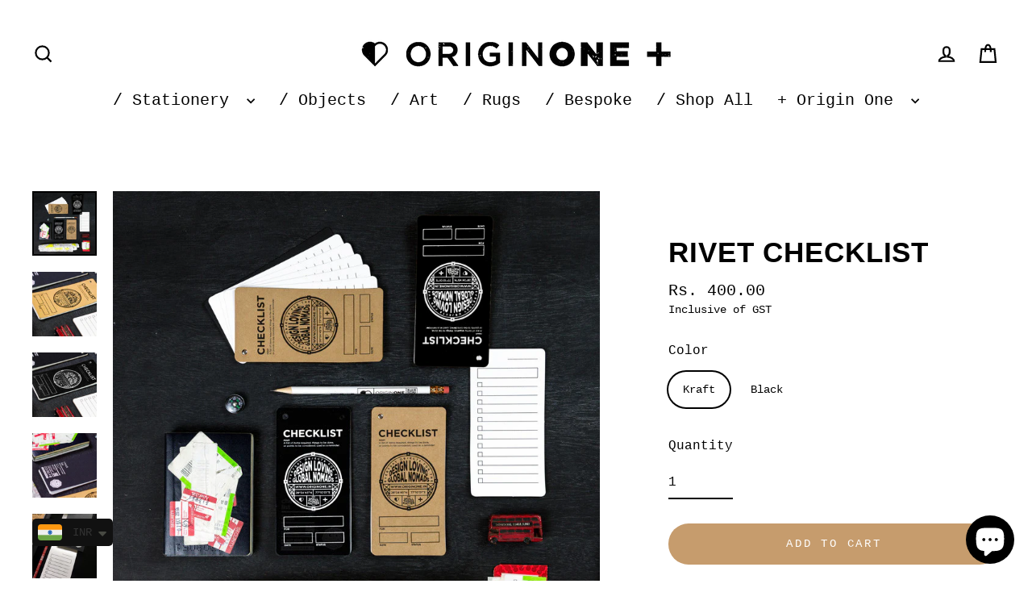

--- FILE ---
content_type: text/html; charset=utf-8
request_url: https://www.originone.in/collections/planners-journals-calendars/products/checklist
body_size: 29001
content:
<!doctype html>
<html class="no-js" lang="en" dir="ltr">
<head>
  <meta charset="utf-8">
  <meta http-equiv="X-UA-Compatible" content="IE=edge">
  <meta name="viewport" content="width=device-width,initial-scale=1">
  <meta name="theme-color" content="#c69c6d">
  <link rel="canonical" href="https://www.originone.in/products/checklist">
  <link rel="preconnect" href="https://cdn.shopify.com" crossorigin>
  <link rel="preconnect" href="https://fonts.shopifycdn.com" crossorigin>
  <link rel="dns-prefetch" href="https://productreviews.shopifycdn.com">
  <link rel="dns-prefetch" href="https://ajax.googleapis.com">
  <link rel="dns-prefetch" href="https://maps.googleapis.com">
  <link rel="dns-prefetch" href="https://maps.gstatic.com">
<meta name="p:domain_verify" content="4c57cd2fe048a5aef1e3864bb598bbab"/><link rel="shortcut icon" href="//www.originone.in/cdn/shop/files/O1_FavIcon_32x32.png?v=1690529064" type="image/png" /><title>Elevate Your Everyday Writing Experience with Our Luxury Stationery Collection
&ndash; Origin One
</title>
<meta name="description" content="Elevate your writing with our premium everyday stationery. Discover notebooks, notepads, and more crafted with high-quality materials for a luxurious experience. Perfect for professionals, students, and anyone who loves to write. Shop now to indulge in the finer things in life and add a touch of luxury to your everyday"><meta property="og:site_name" content="Origin One">
  <meta property="og:url" content="https://www.originone.in/products/checklist">
  <meta property="og:title" content="Rivet Checklist">
  <meta property="og:type" content="product">
  <meta property="og:description" content="Elevate your writing with our premium everyday stationery. Discover notebooks, notepads, and more crafted with high-quality materials for a luxurious experience. Perfect for professionals, students, and anyone who loves to write. Shop now to indulge in the finer things in life and add a touch of luxury to your everyday"><meta property="og:image" content="http://www.originone.in/cdn/shop/products/2016_10_05_1015_2_1200x1200.jpg?v=1619594191"><meta property="og:image" content="http://www.originone.in/cdn/shop/products/MG_7271_1200x1200.jpg?v=1619594191"><meta property="og:image" content="http://www.originone.in/cdn/shop/products/MG_7271_2_1200x1200.jpg?v=1619594191">
  <meta property="og:image:secure_url" content="https://www.originone.in/cdn/shop/products/2016_10_05_1015_2_1200x1200.jpg?v=1619594191"><meta property="og:image:secure_url" content="https://www.originone.in/cdn/shop/products/MG_7271_1200x1200.jpg?v=1619594191"><meta property="og:image:secure_url" content="https://www.originone.in/cdn/shop/products/MG_7271_2_1200x1200.jpg?v=1619594191">
  <meta name="twitter:site" content="@">
  <meta name="twitter:card" content="summary_large_image">
  <meta name="twitter:title" content="Rivet Checklist">
  <meta name="twitter:description" content="Elevate your writing with our premium everyday stationery. Discover notebooks, notepads, and more crafted with high-quality materials for a luxurious experience. Perfect for professionals, students, and anyone who loves to write. Shop now to indulge in the finer things in life and add a touch of luxury to your everyday">
<script async crossorigin fetchpriority="high" src="/cdn/shopifycloud/importmap-polyfill/es-modules-shim.2.4.0.js"></script>
<script type="importmap">
{
  "imports": {
    "element.base-media": "//www.originone.in/cdn/shop/t/53/assets/element.base-media.js?v=61305152781971747521766084434",
    "element.image.parallax": "//www.originone.in/cdn/shop/t/53/assets/element.image.parallax.js?v=59188309605188605141766084434",
    "element.model": "//www.originone.in/cdn/shop/t/53/assets/element.model.js?v=104979259955732717291766084434",
    "element.quantity-selector": "//www.originone.in/cdn/shop/t/53/assets/element.quantity-selector.js?v=68208048201360514121766084435",
    "element.text.rte": "//www.originone.in/cdn/shop/t/53/assets/element.text.rte.js?v=28194737298593644281766084435",
    "element.video": "//www.originone.in/cdn/shop/t/53/assets/element.video.js?v=110560105447302630031766084436",
    "is-land": "//www.originone.in/cdn/shop/t/53/assets/is-land.min.js?v=92343381495565747271766084464",
    "util.misc": "//www.originone.in/cdn/shop/t/53/assets/util.misc.js?v=117964846174238173191766084478",
    "util.product-loader": "//www.originone.in/cdn/shop/t/53/assets/util.product-loader.js?v=71947287259713254281766084478",
    "util.resource-loader": "//www.originone.in/cdn/shop/t/53/assets/util.resource-loader.js?v=81301169148003274841766084479",
    "vendor.in-view": "//www.originone.in/cdn/shop/t/53/assets/vendor.in-view.js?v=126891093837844970591766084479"
  }
}
</script><script type="module" src="//www.originone.in/cdn/shop/t/53/assets/is-land.min.js?v=92343381495565747271766084464"></script>
<script>window.performance && window.performance.mark && window.performance.mark('shopify.content_for_header.start');</script><meta name="google-site-verification" content="ImToDPiGiUFrzyt_pZiUrv3YrRdgh7VaCP1oyivvy7g">
<meta id="shopify-digital-wallet" name="shopify-digital-wallet" content="/10270765/digital_wallets/dialog">
<link rel="alternate" type="application/json+oembed" href="https://www.originone.in/products/checklist.oembed">
<script async="async" src="/checkouts/internal/preloads.js?locale=en-IN"></script>
<script id="shopify-features" type="application/json">{"accessToken":"3fa97a2eb00d03e5379b8032ce7a78fb","betas":["rich-media-storefront-analytics"],"domain":"www.originone.in","predictiveSearch":true,"shopId":10270765,"locale":"en"}</script>
<script>var Shopify = Shopify || {};
Shopify.shop = "origin-one.myshopify.com";
Shopify.locale = "en";
Shopify.currency = {"active":"INR","rate":"1.0"};
Shopify.country = "IN";
Shopify.theme = {"name":"Streamline December 2025","id":152087167134,"schema_name":"Streamline","schema_version":"7.1.0","theme_store_id":872,"role":"main"};
Shopify.theme.handle = "null";
Shopify.theme.style = {"id":null,"handle":null};
Shopify.cdnHost = "www.originone.in/cdn";
Shopify.routes = Shopify.routes || {};
Shopify.routes.root = "/";</script>
<script type="module">!function(o){(o.Shopify=o.Shopify||{}).modules=!0}(window);</script>
<script>!function(o){function n(){var o=[];function n(){o.push(Array.prototype.slice.apply(arguments))}return n.q=o,n}var t=o.Shopify=o.Shopify||{};t.loadFeatures=n(),t.autoloadFeatures=n()}(window);</script>
<script id="shop-js-analytics" type="application/json">{"pageType":"product"}</script>
<script defer="defer" async type="module" src="//www.originone.in/cdn/shopifycloud/shop-js/modules/v2/client.init-shop-cart-sync_BT-GjEfc.en.esm.js"></script>
<script defer="defer" async type="module" src="//www.originone.in/cdn/shopifycloud/shop-js/modules/v2/chunk.common_D58fp_Oc.esm.js"></script>
<script defer="defer" async type="module" src="//www.originone.in/cdn/shopifycloud/shop-js/modules/v2/chunk.modal_xMitdFEc.esm.js"></script>
<script type="module">
  await import("//www.originone.in/cdn/shopifycloud/shop-js/modules/v2/client.init-shop-cart-sync_BT-GjEfc.en.esm.js");
await import("//www.originone.in/cdn/shopifycloud/shop-js/modules/v2/chunk.common_D58fp_Oc.esm.js");
await import("//www.originone.in/cdn/shopifycloud/shop-js/modules/v2/chunk.modal_xMitdFEc.esm.js");

  window.Shopify.SignInWithShop?.initShopCartSync?.({"fedCMEnabled":true,"windoidEnabled":true});

</script>
<script>(function() {
  var isLoaded = false;
  function asyncLoad() {
    if (isLoaded) return;
    isLoaded = true;
    var urls = ["https:\/\/chimpstatic.com\/mcjs-connected\/js\/users\/2f8569635c62137d4cfc9b07b\/f85ef70327b4147a4005c7983.js?shop=origin-one.myshopify.com","https:\/\/cdn.shopify.com\/s\/files\/1\/0449\/2568\/1820\/t\/4\/assets\/booster_currency.js?v=1624978055\u0026shop=origin-one.myshopify.com"];
    for (var i = 0; i < urls.length; i++) {
      var s = document.createElement('script');
      s.type = 'text/javascript';
      s.async = true;
      s.src = urls[i];
      var x = document.getElementsByTagName('script')[0];
      x.parentNode.insertBefore(s, x);
    }
  };
  if(window.attachEvent) {
    window.attachEvent('onload', asyncLoad);
  } else {
    window.addEventListener('load', asyncLoad, false);
  }
})();</script>
<script id="__st">var __st={"a":10270765,"offset":19800,"reqid":"4cf5a59f-bb40-4c72-b218-38e1b84d995b-1769044626","pageurl":"www.originone.in\/collections\/planners-journals-calendars\/products\/checklist","u":"357f82d8fc5d","p":"product","rtyp":"product","rid":7929506952};</script>
<script>window.ShopifyPaypalV4VisibilityTracking = true;</script>
<script id="captcha-bootstrap">!function(){'use strict';const t='contact',e='account',n='new_comment',o=[[t,t],['blogs',n],['comments',n],[t,'customer']],c=[[e,'customer_login'],[e,'guest_login'],[e,'recover_customer_password'],[e,'create_customer']],r=t=>t.map((([t,e])=>`form[action*='/${t}']:not([data-nocaptcha='true']) input[name='form_type'][value='${e}']`)).join(','),a=t=>()=>t?[...document.querySelectorAll(t)].map((t=>t.form)):[];function s(){const t=[...o],e=r(t);return a(e)}const i='password',u='form_key',d=['recaptcha-v3-token','g-recaptcha-response','h-captcha-response',i],f=()=>{try{return window.sessionStorage}catch{return}},m='__shopify_v',_=t=>t.elements[u];function p(t,e,n=!1){try{const o=window.sessionStorage,c=JSON.parse(o.getItem(e)),{data:r}=function(t){const{data:e,action:n}=t;return t[m]||n?{data:e,action:n}:{data:t,action:n}}(c);for(const[e,n]of Object.entries(r))t.elements[e]&&(t.elements[e].value=n);n&&o.removeItem(e)}catch(o){console.error('form repopulation failed',{error:o})}}const l='form_type',E='cptcha';function T(t){t.dataset[E]=!0}const w=window,h=w.document,L='Shopify',v='ce_forms',y='captcha';let A=!1;((t,e)=>{const n=(g='f06e6c50-85a8-45c8-87d0-21a2b65856fe',I='https://cdn.shopify.com/shopifycloud/storefront-forms-hcaptcha/ce_storefront_forms_captcha_hcaptcha.v1.5.2.iife.js',D={infoText:'Protected by hCaptcha',privacyText:'Privacy',termsText:'Terms'},(t,e,n)=>{const o=w[L][v],c=o.bindForm;if(c)return c(t,g,e,D).then(n);var r;o.q.push([[t,g,e,D],n]),r=I,A||(h.body.append(Object.assign(h.createElement('script'),{id:'captcha-provider',async:!0,src:r})),A=!0)});var g,I,D;w[L]=w[L]||{},w[L][v]=w[L][v]||{},w[L][v].q=[],w[L][y]=w[L][y]||{},w[L][y].protect=function(t,e){n(t,void 0,e),T(t)},Object.freeze(w[L][y]),function(t,e,n,w,h,L){const[v,y,A,g]=function(t,e,n){const i=e?o:[],u=t?c:[],d=[...i,...u],f=r(d),m=r(i),_=r(d.filter((([t,e])=>n.includes(e))));return[a(f),a(m),a(_),s()]}(w,h,L),I=t=>{const e=t.target;return e instanceof HTMLFormElement?e:e&&e.form},D=t=>v().includes(t);t.addEventListener('submit',(t=>{const e=I(t);if(!e)return;const n=D(e)&&!e.dataset.hcaptchaBound&&!e.dataset.recaptchaBound,o=_(e),c=g().includes(e)&&(!o||!o.value);(n||c)&&t.preventDefault(),c&&!n&&(function(t){try{if(!f())return;!function(t){const e=f();if(!e)return;const n=_(t);if(!n)return;const o=n.value;o&&e.removeItem(o)}(t);const e=Array.from(Array(32),(()=>Math.random().toString(36)[2])).join('');!function(t,e){_(t)||t.append(Object.assign(document.createElement('input'),{type:'hidden',name:u})),t.elements[u].value=e}(t,e),function(t,e){const n=f();if(!n)return;const o=[...t.querySelectorAll(`input[type='${i}']`)].map((({name:t})=>t)),c=[...d,...o],r={};for(const[a,s]of new FormData(t).entries())c.includes(a)||(r[a]=s);n.setItem(e,JSON.stringify({[m]:1,action:t.action,data:r}))}(t,e)}catch(e){console.error('failed to persist form',e)}}(e),e.submit())}));const S=(t,e)=>{t&&!t.dataset[E]&&(n(t,e.some((e=>e===t))),T(t))};for(const o of['focusin','change'])t.addEventListener(o,(t=>{const e=I(t);D(e)&&S(e,y())}));const B=e.get('form_key'),M=e.get(l),P=B&&M;t.addEventListener('DOMContentLoaded',(()=>{const t=y();if(P)for(const e of t)e.elements[l].value===M&&p(e,B);[...new Set([...A(),...v().filter((t=>'true'===t.dataset.shopifyCaptcha))])].forEach((e=>S(e,t)))}))}(h,new URLSearchParams(w.location.search),n,t,e,['guest_login'])})(!0,!0)}();</script>
<script integrity="sha256-4kQ18oKyAcykRKYeNunJcIwy7WH5gtpwJnB7kiuLZ1E=" data-source-attribution="shopify.loadfeatures" defer="defer" src="//www.originone.in/cdn/shopifycloud/storefront/assets/storefront/load_feature-a0a9edcb.js" crossorigin="anonymous"></script>
<script data-source-attribution="shopify.dynamic_checkout.dynamic.init">var Shopify=Shopify||{};Shopify.PaymentButton=Shopify.PaymentButton||{isStorefrontPortableWallets:!0,init:function(){window.Shopify.PaymentButton.init=function(){};var t=document.createElement("script");t.src="https://www.originone.in/cdn/shopifycloud/portable-wallets/latest/portable-wallets.en.js",t.type="module",document.head.appendChild(t)}};
</script>
<script data-source-attribution="shopify.dynamic_checkout.buyer_consent">
  function portableWalletsHideBuyerConsent(e){var t=document.getElementById("shopify-buyer-consent"),n=document.getElementById("shopify-subscription-policy-button");t&&n&&(t.classList.add("hidden"),t.setAttribute("aria-hidden","true"),n.removeEventListener("click",e))}function portableWalletsShowBuyerConsent(e){var t=document.getElementById("shopify-buyer-consent"),n=document.getElementById("shopify-subscription-policy-button");t&&n&&(t.classList.remove("hidden"),t.removeAttribute("aria-hidden"),n.addEventListener("click",e))}window.Shopify?.PaymentButton&&(window.Shopify.PaymentButton.hideBuyerConsent=portableWalletsHideBuyerConsent,window.Shopify.PaymentButton.showBuyerConsent=portableWalletsShowBuyerConsent);
</script>
<script data-source-attribution="shopify.dynamic_checkout.cart.bootstrap">document.addEventListener("DOMContentLoaded",(function(){function t(){return document.querySelector("shopify-accelerated-checkout-cart, shopify-accelerated-checkout")}if(t())Shopify.PaymentButton.init();else{new MutationObserver((function(e,n){t()&&(Shopify.PaymentButton.init(),n.disconnect())})).observe(document.body,{childList:!0,subtree:!0})}}));
</script>
<script id='scb4127' type='text/javascript' async='' src='https://www.originone.in/cdn/shopifycloud/privacy-banner/storefront-banner.js'></script>
<script>window.performance && window.performance.mark && window.performance.mark('shopify.content_for_header.end');</script>

  <script>
    var theme = {
      stylesheet: "//www.originone.in/cdn/shop/t/53/assets/theme.css?v=3623001584487417301766084494",
      template: "product",
      routes: {
        home: "/",
        cart: "/cart.js",
        cartPage: "/cart",
        cartAdd: "/cart/add.js",
        cartChange: "/cart/change.js",
        predictiveSearch: "/search/suggest"
      },
      strings: {
        addToCart: "Add to cart",
        soldOut: "Sold Out :\/",
        unavailable: "Unavailable",
        regularPrice: "Regular price",
        salePrice: "Sale price",
        inStockLabel: "In stock, ready to be yours",
        oneStockLabel: "Low stock - [count] item left",
        otherStockLabel: "Low stock - [count] items left",
        willNotShipUntil: "Ready to ship [date]",
        willBeInStockAfter: "Back in stock [date]",
        waitingForStock: "Backordered, shipping soon",
        cartItems: "[count] items",
        cartConfirmDelete: "Are you sure you want to remove this item?",
        cartTermsConfirmation: "You must agree with the terms and conditions of sales to check out",
        maxQuantity: "You can only have [quantity] of [title] in your cart."
      },
      settings: {
        cartType: "drawer",
        isCustomerTemplate: false,
        moneyFormat: "\u003cspan class=money\u003eRs. {{amount}}\u003c\/span\u003e",
        quickView: false,
        hoverProductGrid: true,
        themeName: 'Streamline',
        themeVersion: "7.1.0",
        predictiveSearchType: null,
      }
    };

    document.documentElement.className = document.documentElement.className.replace('no-js', 'js');
  </script><style data-shopify>:root {
    --typeHeaderPrimary: Helvetica;
    --typeHeaderFallback: Arial, sans-serif;
    --typeHeaderSize: 35px;
    --typeHeaderStyle: normal;
    --typeHeaderWeight: 700;
    --typeHeaderLineHeight: 0.9;
    --typeHeaderSpacing: 0.025em;

    --typeBasePrimary:"SF Mono";
    --typeBaseFallback:Menlo, Consolas, Monaco, Liberation Mono, Lucida Console, monospace, Apple Color Emoji, Segoe UI Emoji, Segoe UI Symbol;
    --typeBaseSize: 16px;
    --typeBaseWeight: 400;
    --typeBaseStyle: normal;
    --typeBaseSpacing: 0.0em;
    --typeBaseLineHeight: 1.4;

    
      --buttonRadius: 35px;
    

    --iconWeight: 5px;
    --iconLinecaps: miter;

    --colorAlt: #000000;
    --colorAltText: #c69c6d;

    --colorAnnouncement: #c1272d;
    --colorAnnouncementText: #f9f9f9;

    --colorBody: #ffffff;
    --colorBodyAlpha05: rgba(255, 255, 255, 0.05);
    --colorBodyLightDim: #fafafa;
    --colorBodyMediumDim: #f5f5f5;
    --colorBodyDim: #f2f2f2;

    --colorBtnPrimary: #c69c6d;
    --colorBtnPrimaryText: #ffffff;
    --colorBtnPrimaryBgTransition: background 0.15s ease;
    --colorBtnPrimaryActive: #e3ceb6;

    --colorCartDot: #c69c6d;
    --colorCartDotText: #c1272d;

    --colorDrawers: #c1272d;
    --colorDrawersDim: #ac2328;
    --colorDrawerText: #1c1d1d;
    --colorDrawerTextDarken: #000000;

    --colorHeroText: #ffffff;

    --colorImageOverlay: #000000;
    --colorImageOverlayOpacity: 0.1;
    --colorImageOverlayTextShadow: 0.3;

    --colorInputBg: #ffffff;
    --colorInputText: #000000;

    --colorLink: #000000;

    --colorModalBg: rgba(0,0,0,0.5);

    --colorNav: #ffffff;
    --colorNavText: #000000;

    --colorNewsletter: #ffffff;
    --colorNewsletterText: #1c1d1d;

    --colorSalePrice: #1c1d1d;
    --colorSaleTag: #c1272d;
    --colorSaleTagText: #1c1d1d;

    --colorTextBody: #000000;
    --colorTextBodyAlpha005: rgba(0, 0, 0, 0.05);
    --colorTextBodyAlpha008: rgba(0, 0, 0, 0.08);
    --colorTextBodyAlpha01: rgba(0, 0, 0, 0.1);
    --colorTextBodyAlpha035: rgba(0, 0, 0, 0.35);
    --colorTextBodyAlpha05: rgba(0, 0, 0, 0.5);

    --colorSmallImageBg: #1c1d1d;
    --colorLargeImageBg: #ffffff;

    --productImageScatter: false;

    --urlIcoSelect: url(//www.originone.in/cdn/shop/t/53/assets/ico-select.svg);

    --sizeChartMargin: 30px 0;
    --sizeChartIconMargin: 5px;

    --newsletterReminderPadding: 30px 35px;

    /*Shop Pay Installments*/
    --color-body-text: #000000;
    --color-body: #ffffff;
    --color-bg: #ffffff;
  }

  
    .site-nav__thumb-cart {
      border-left: 1px solid rgba(255,255,255,0.3);
    }
  

  .hero {
    background-image: linear-gradient(100deg, #ffffff 40%, #ffffff 63%, #ffffff 79%);
  }

  .placeholder-content,
  .image-wrap,
  .skrim__link,
  .pswp__img--placeholder {
    background-image: linear-gradient(100deg, #1c1d1d 40%, #141515 63%, #1c1d1d 79%);
  }</style><style>
  
  

  
  
  

  body,
  input,
  textarea,
  button,
  select {
    -webkit-font-smoothing: antialiased;
    -webkit-text-size-adjust: 100%;
    text-rendering: optimizeSpeed;
    font-family: var(--typeBasePrimary), var(--typeBaseFallback);
    font-size: calc(var(--typeBaseSize) * 0.85);
    font-weight: var(--typeBaseWeight);
    font-style: var(--typeBaseStyle);
    letter-spacing: var(--typeBaseSpacing);
    line-height: var(--typeBaseLineHeight);
  }

  @media only screen and (min-width: 769px) {
    body,
    input,
    textarea,
    button,
    select {
      font-size: var(--typeBaseSize);
    }
  }

  .page-container,
  .overscroll-loader {
    display: none;
  }

  h1, .h1,
  h3, .h3,
  h4, .h4,
  h5, .h5,
  h6, .h6,
  .section-header__title {
    font-family: var(--typeHeaderPrimary), var(--typeHeaderFallback);
    font-weight: var(--typeHeaderWeight);
    font-style: normal;
    letter-spacing: var(--typeHeaderSpacing);
    line-height: var(--typeHeaderLineHeight);
    word-break: break-word;

    
      text-transform: uppercase;
    
  }

  h2, .h2 {
    font-family: var(--typeBasePrimary), var(--typeBaseFallback);
    font-weight: var(--typeBaseWeight);
    letter-spacing: var(--typeBaseSpacing);
    line-height: var(--typeBaseLineHeight);
  }

  
  @keyframes pulse-fade {
    0% {
      opacity: 0;
    }
    50% {
      opacity: 1;
    }
    100% {
      opacity: 0;
    }
  }

  .splash-screen {
    box-sizing: border-box;
    display: flex;
    position: fixed;
    left: 0;
    top: 0;
    right: 0;
    bottom: 0;
    align-items: center;
    justify-content: center;
    z-index: 10001;
    background-color: #ffffff;
  }

  .splash-screen__loader {
    max-width: 140px;
  }

  @media only screen and (min-width: 769px) {
    .splash-screen__loader {
      max-width: 200px;
    }
  }

  .splash-screen img {
    display: block;
    max-width: 100%;
    border: 0 none;
    height: auto;
    animation: pulse-fade 0.4s infinite linear;
  }

  .loader-text {
    letter-spacing: 0.2em;
    font-size: 1.5em;
    text-transform: uppercase;
    animation: pulse-fade 0.4s infinite linear;
  }

  .loader-logo {
    display: none;
    position: fixed;
    left: 0;
    top: 0;
    right: 0;
    bottom: 0;
    align-items: center;
    justify-content: center;
    background-color: #ffffff;
    z-index: 6000;
  }

  .loader-logo__img {
    display: block;
  }

  .transition-body {
    opacity: 0;
  }

  .btn--loading span:after {
    content: "Loading";
  }
</style>
<link href="//www.originone.in/cdn/shop/t/53/assets/theme.css?v=3623001584487417301766084494" rel="stylesheet" type="text/css" media="all" />

  <style data-shopify>
    :root {
      /* Root Variables */
      /* ========================= */
      --root-color-primary: #000000;
      --color-primary: #000000;
      --root-color-secondary: #ffffff;
      --color-secondary: #ffffff;
      --color-sale-tag: #c1272d;
      --color-sale-tag-text: #1c1d1d;
      --color-sale-price: #1c1d1d;
      --layout-section-padding-block: 3rem;
      --layout-section-max-inline-size: 1220px;

      /* Text */
      /* ========================= */

      /* Body Font Styles */
      --element-text-font-family--body: "SF Mono";
      --element-text-font-family-fallback--body: Menlo, Consolas, Monaco, Liberation Mono, Lucida Console, monospace, Apple Color Emoji, Segoe UI Emoji, Segoe UI Symbol;
      --element-text-font-weight--body: 400;
      --element-text-letter-spacing--body: 0.0em;
      --element-text-text-transform--body: none;

      /* Body Font Sizes */
      --element-text-font-size--body: initial;
      --element-text-font-size--body-xs: 12px;
      --element-text-font-size--body-sm: 14px;
      --element-text-font-size--body-md: 16px;
      --element-text-font-size--body-lg: 18px;

      /* Body Line Heights */
      --element-text-line-height--body: 1.4;

      /* Heading Font Styles */
      --element-text-font-family--heading: Helvetica;
      --element-text-font-family-fallback--heading: Arial, sans-serif;
      --element-text-font-weight--heading: 700;
      --element-text-letter-spacing--heading: 0.025em;

      
      --element-text-text-transform--heading: uppercase;
       


      /* Heading Font Sizes */
      --element-text-font-size--heading-2xl: 51px;
      --element-text-font-size--heading-xl: 35px;
      --element-text-font-size--heading-lg: 29px;
      --element-text-font-size--heading-md: 27px;
      --element-text-font-size--heading-sm: 21px;
      --element-text-font-size--heading-xs: 19px;

      /* Heading Line Heights */
      --element-text-line-height--heading: 0.9;


      /* Buttons */
      /* ========================= */
      
          --element-button-radius: 50px;
      

      /* Base Color Variables */
      --element-button-color-primary: #c69c6d;
      --element-button-color-secondary: #ffffff;
      --element-button-shade-border: 100%;

      /* Hover State Variables */
      --element-button-shade-background--hover: 0%;
      --element-button-shade-border--hover: 100%;
      --element-button-border-width--focus: var(--size-0-25);

      /* Focus State Variables */
      --element-button-color-focus: var(--color-focus);

      /* Inputs */
      /* ========================= */
      --element-input-box-shadow-shade: 100%;
      
      /* Hover State Variables */
      --element-input-background-shade--hover: 0%;
      --element-input-box-shadow-shade--focus: 100%;
      --element-input-box-shadow-shade--active: 100%;
      

      --element-input-box-shadow-spread-radius--hover: 1px;
      --element-input-box-shadow-spread-radius--active: 1px;
      --element-input-box-shadow-spread-radius--focus: 1px;

    }

    element-select {
      --element-button-color-primary: #000000;
      --element-button-color-secondary: #ffffff;
    }

    [data-button_type_style="caps"] .element-button .element-text {
      --element-text-font-size: var(--element-text-font-size--body-sm);
      --element-text-letter-spacing: 0.2em;
      --element-text-text-transform: uppercase;
    }

    .element-button.element-button--inverted {
      --element-button-color-primary: #000000;
      --element-button-color-secondary: #ffffff;
    }

    [data-button_style=shadow] .element-button.element-button--inverted[type="submit"] {
      background-color: var(--colorBody);
      border: 2px solid;
      border-color: var(--colorTextBody);
      box-shadow: 5px 5px 0 0 var(--colorTextBody);
      margin-bottom: 5px;
      transition: transform 0.05s, box-shadow 0.05s;
    }
  </style>
<script src="//www.originone.in/cdn/shop/t/53/assets/vendor-v6.js" defer="defer"></script>
  <script src="//www.originone.in/cdn/shop/t/53/assets/theme.js?v=181491663414021565501766084477" defer="defer"></script>
<script src="https://cdn.shopify.com/extensions/19689677-6488-4a31-adf3-fcf4359c5fd9/forms-2295/assets/shopify-forms-loader.js" type="text/javascript" defer="defer"></script>
<script src="https://cdn.shopify.com/extensions/e8878072-2f6b-4e89-8082-94b04320908d/inbox-1254/assets/inbox-chat-loader.js" type="text/javascript" defer="defer"></script>
<script src="https://cdn.shopify.com/extensions/a9a32278-85fd-435d-a2e4-15afbc801656/nova-multi-currency-converter-1/assets/nova-cur-app-embed.js" type="text/javascript" defer="defer"></script>
<link href="https://cdn.shopify.com/extensions/a9a32278-85fd-435d-a2e4-15afbc801656/nova-multi-currency-converter-1/assets/nova-cur.css" rel="stylesheet" type="text/css" media="all">
<link href="https://monorail-edge.shopifysvc.com" rel="dns-prefetch">
<script>(function(){if ("sendBeacon" in navigator && "performance" in window) {try {var session_token_from_headers = performance.getEntriesByType('navigation')[0].serverTiming.find(x => x.name == '_s').description;} catch {var session_token_from_headers = undefined;}var session_cookie_matches = document.cookie.match(/_shopify_s=([^;]*)/);var session_token_from_cookie = session_cookie_matches && session_cookie_matches.length === 2 ? session_cookie_matches[1] : "";var session_token = session_token_from_headers || session_token_from_cookie || "";function handle_abandonment_event(e) {var entries = performance.getEntries().filter(function(entry) {return /monorail-edge.shopifysvc.com/.test(entry.name);});if (!window.abandonment_tracked && entries.length === 0) {window.abandonment_tracked = true;var currentMs = Date.now();var navigation_start = performance.timing.navigationStart;var payload = {shop_id: 10270765,url: window.location.href,navigation_start,duration: currentMs - navigation_start,session_token,page_type: "product"};window.navigator.sendBeacon("https://monorail-edge.shopifysvc.com/v1/produce", JSON.stringify({schema_id: "online_store_buyer_site_abandonment/1.1",payload: payload,metadata: {event_created_at_ms: currentMs,event_sent_at_ms: currentMs}}));}}window.addEventListener('pagehide', handle_abandonment_event);}}());</script>
<script id="web-pixels-manager-setup">(function e(e,d,r,n,o){if(void 0===o&&(o={}),!Boolean(null===(a=null===(i=window.Shopify)||void 0===i?void 0:i.analytics)||void 0===a?void 0:a.replayQueue)){var i,a;window.Shopify=window.Shopify||{};var t=window.Shopify;t.analytics=t.analytics||{};var s=t.analytics;s.replayQueue=[],s.publish=function(e,d,r){return s.replayQueue.push([e,d,r]),!0};try{self.performance.mark("wpm:start")}catch(e){}var l=function(){var e={modern:/Edge?\/(1{2}[4-9]|1[2-9]\d|[2-9]\d{2}|\d{4,})\.\d+(\.\d+|)|Firefox\/(1{2}[4-9]|1[2-9]\d|[2-9]\d{2}|\d{4,})\.\d+(\.\d+|)|Chrom(ium|e)\/(9{2}|\d{3,})\.\d+(\.\d+|)|(Maci|X1{2}).+ Version\/(15\.\d+|(1[6-9]|[2-9]\d|\d{3,})\.\d+)([,.]\d+|)( \(\w+\)|)( Mobile\/\w+|) Safari\/|Chrome.+OPR\/(9{2}|\d{3,})\.\d+\.\d+|(CPU[ +]OS|iPhone[ +]OS|CPU[ +]iPhone|CPU IPhone OS|CPU iPad OS)[ +]+(15[._]\d+|(1[6-9]|[2-9]\d|\d{3,})[._]\d+)([._]\d+|)|Android:?[ /-](13[3-9]|1[4-9]\d|[2-9]\d{2}|\d{4,})(\.\d+|)(\.\d+|)|Android.+Firefox\/(13[5-9]|1[4-9]\d|[2-9]\d{2}|\d{4,})\.\d+(\.\d+|)|Android.+Chrom(ium|e)\/(13[3-9]|1[4-9]\d|[2-9]\d{2}|\d{4,})\.\d+(\.\d+|)|SamsungBrowser\/([2-9]\d|\d{3,})\.\d+/,legacy:/Edge?\/(1[6-9]|[2-9]\d|\d{3,})\.\d+(\.\d+|)|Firefox\/(5[4-9]|[6-9]\d|\d{3,})\.\d+(\.\d+|)|Chrom(ium|e)\/(5[1-9]|[6-9]\d|\d{3,})\.\d+(\.\d+|)([\d.]+$|.*Safari\/(?![\d.]+ Edge\/[\d.]+$))|(Maci|X1{2}).+ Version\/(10\.\d+|(1[1-9]|[2-9]\d|\d{3,})\.\d+)([,.]\d+|)( \(\w+\)|)( Mobile\/\w+|) Safari\/|Chrome.+OPR\/(3[89]|[4-9]\d|\d{3,})\.\d+\.\d+|(CPU[ +]OS|iPhone[ +]OS|CPU[ +]iPhone|CPU IPhone OS|CPU iPad OS)[ +]+(10[._]\d+|(1[1-9]|[2-9]\d|\d{3,})[._]\d+)([._]\d+|)|Android:?[ /-](13[3-9]|1[4-9]\d|[2-9]\d{2}|\d{4,})(\.\d+|)(\.\d+|)|Mobile Safari.+OPR\/([89]\d|\d{3,})\.\d+\.\d+|Android.+Firefox\/(13[5-9]|1[4-9]\d|[2-9]\d{2}|\d{4,})\.\d+(\.\d+|)|Android.+Chrom(ium|e)\/(13[3-9]|1[4-9]\d|[2-9]\d{2}|\d{4,})\.\d+(\.\d+|)|Android.+(UC? ?Browser|UCWEB|U3)[ /]?(15\.([5-9]|\d{2,})|(1[6-9]|[2-9]\d|\d{3,})\.\d+)\.\d+|SamsungBrowser\/(5\.\d+|([6-9]|\d{2,})\.\d+)|Android.+MQ{2}Browser\/(14(\.(9|\d{2,})|)|(1[5-9]|[2-9]\d|\d{3,})(\.\d+|))(\.\d+|)|K[Aa][Ii]OS\/(3\.\d+|([4-9]|\d{2,})\.\d+)(\.\d+|)/},d=e.modern,r=e.legacy,n=navigator.userAgent;return n.match(d)?"modern":n.match(r)?"legacy":"unknown"}(),u="modern"===l?"modern":"legacy",c=(null!=n?n:{modern:"",legacy:""})[u],f=function(e){return[e.baseUrl,"/wpm","/b",e.hashVersion,"modern"===e.buildTarget?"m":"l",".js"].join("")}({baseUrl:d,hashVersion:r,buildTarget:u}),m=function(e){var d=e.version,r=e.bundleTarget,n=e.surface,o=e.pageUrl,i=e.monorailEndpoint;return{emit:function(e){var a=e.status,t=e.errorMsg,s=(new Date).getTime(),l=JSON.stringify({metadata:{event_sent_at_ms:s},events:[{schema_id:"web_pixels_manager_load/3.1",payload:{version:d,bundle_target:r,page_url:o,status:a,surface:n,error_msg:t},metadata:{event_created_at_ms:s}}]});if(!i)return console&&console.warn&&console.warn("[Web Pixels Manager] No Monorail endpoint provided, skipping logging."),!1;try{return self.navigator.sendBeacon.bind(self.navigator)(i,l)}catch(e){}var u=new XMLHttpRequest;try{return u.open("POST",i,!0),u.setRequestHeader("Content-Type","text/plain"),u.send(l),!0}catch(e){return console&&console.warn&&console.warn("[Web Pixels Manager] Got an unhandled error while logging to Monorail."),!1}}}}({version:r,bundleTarget:l,surface:e.surface,pageUrl:self.location.href,monorailEndpoint:e.monorailEndpoint});try{o.browserTarget=l,function(e){var d=e.src,r=e.async,n=void 0===r||r,o=e.onload,i=e.onerror,a=e.sri,t=e.scriptDataAttributes,s=void 0===t?{}:t,l=document.createElement("script"),u=document.querySelector("head"),c=document.querySelector("body");if(l.async=n,l.src=d,a&&(l.integrity=a,l.crossOrigin="anonymous"),s)for(var f in s)if(Object.prototype.hasOwnProperty.call(s,f))try{l.dataset[f]=s[f]}catch(e){}if(o&&l.addEventListener("load",o),i&&l.addEventListener("error",i),u)u.appendChild(l);else{if(!c)throw new Error("Did not find a head or body element to append the script");c.appendChild(l)}}({src:f,async:!0,onload:function(){if(!function(){var e,d;return Boolean(null===(d=null===(e=window.Shopify)||void 0===e?void 0:e.analytics)||void 0===d?void 0:d.initialized)}()){var d=window.webPixelsManager.init(e)||void 0;if(d){var r=window.Shopify.analytics;r.replayQueue.forEach((function(e){var r=e[0],n=e[1],o=e[2];d.publishCustomEvent(r,n,o)})),r.replayQueue=[],r.publish=d.publishCustomEvent,r.visitor=d.visitor,r.initialized=!0}}},onerror:function(){return m.emit({status:"failed",errorMsg:"".concat(f," has failed to load")})},sri:function(e){var d=/^sha384-[A-Za-z0-9+/=]+$/;return"string"==typeof e&&d.test(e)}(c)?c:"",scriptDataAttributes:o}),m.emit({status:"loading"})}catch(e){m.emit({status:"failed",errorMsg:(null==e?void 0:e.message)||"Unknown error"})}}})({shopId: 10270765,storefrontBaseUrl: "https://www.originone.in",extensionsBaseUrl: "https://extensions.shopifycdn.com/cdn/shopifycloud/web-pixels-manager",monorailEndpoint: "https://monorail-edge.shopifysvc.com/unstable/produce_batch",surface: "storefront-renderer",enabledBetaFlags: ["2dca8a86"],webPixelsConfigList: [{"id":"651788446","configuration":"{\"config\":\"{\\\"pixel_id\\\":\\\"G-8W74RNJ74C\\\",\\\"target_country\\\":\\\"IN\\\",\\\"gtag_events\\\":[{\\\"type\\\":\\\"begin_checkout\\\",\\\"action_label\\\":[\\\"G-8W74RNJ74C\\\",\\\"AW-623486256\\\/9H_TCLeX9NMBELDKpqkC\\\"]},{\\\"type\\\":\\\"search\\\",\\\"action_label\\\":[\\\"G-8W74RNJ74C\\\",\\\"AW-623486256\\\/sob3CLqX9NMBELDKpqkC\\\"]},{\\\"type\\\":\\\"view_item\\\",\\\"action_label\\\":[\\\"G-8W74RNJ74C\\\",\\\"AW-623486256\\\/l7dVCLGX9NMBELDKpqkC\\\",\\\"MC-PVRVB61QZ7\\\"]},{\\\"type\\\":\\\"purchase\\\",\\\"action_label\\\":[\\\"G-8W74RNJ74C\\\",\\\"AW-623486256\\\/leQ_CK6X9NMBELDKpqkC\\\",\\\"MC-PVRVB61QZ7\\\"]},{\\\"type\\\":\\\"page_view\\\",\\\"action_label\\\":[\\\"G-8W74RNJ74C\\\",\\\"AW-623486256\\\/rbV5CKuX9NMBELDKpqkC\\\",\\\"MC-PVRVB61QZ7\\\"]},{\\\"type\\\":\\\"add_payment_info\\\",\\\"action_label\\\":[\\\"G-8W74RNJ74C\\\",\\\"AW-623486256\\\/4KXpCL2X9NMBELDKpqkC\\\"]},{\\\"type\\\":\\\"add_to_cart\\\",\\\"action_label\\\":[\\\"G-8W74RNJ74C\\\",\\\"AW-623486256\\\/5OF8CLSX9NMBELDKpqkC\\\"]}],\\\"enable_monitoring_mode\\\":false}\"}","eventPayloadVersion":"v1","runtimeContext":"OPEN","scriptVersion":"b2a88bafab3e21179ed38636efcd8a93","type":"APP","apiClientId":1780363,"privacyPurposes":[],"dataSharingAdjustments":{"protectedCustomerApprovalScopes":["read_customer_address","read_customer_email","read_customer_name","read_customer_personal_data","read_customer_phone"]}},{"id":"226001054","configuration":"{\"pixel_id\":\"830915933600564\",\"pixel_type\":\"facebook_pixel\"}","eventPayloadVersion":"v1","runtimeContext":"OPEN","scriptVersion":"ca16bc87fe92b6042fbaa3acc2fbdaa6","type":"APP","apiClientId":2329312,"privacyPurposes":["ANALYTICS","MARKETING","SALE_OF_DATA"],"dataSharingAdjustments":{"protectedCustomerApprovalScopes":["read_customer_address","read_customer_email","read_customer_name","read_customer_personal_data","read_customer_phone"]}},{"id":"shopify-app-pixel","configuration":"{}","eventPayloadVersion":"v1","runtimeContext":"STRICT","scriptVersion":"0450","apiClientId":"shopify-pixel","type":"APP","privacyPurposes":["ANALYTICS","MARKETING"]},{"id":"shopify-custom-pixel","eventPayloadVersion":"v1","runtimeContext":"LAX","scriptVersion":"0450","apiClientId":"shopify-pixel","type":"CUSTOM","privacyPurposes":["ANALYTICS","MARKETING"]}],isMerchantRequest: false,initData: {"shop":{"name":"Origin One","paymentSettings":{"currencyCode":"INR"},"myshopifyDomain":"origin-one.myshopify.com","countryCode":"IN","storefrontUrl":"https:\/\/www.originone.in"},"customer":null,"cart":null,"checkout":null,"productVariants":[{"price":{"amount":400.0,"currencyCode":"INR"},"product":{"title":"Rivet Checklist","vendor":"Origin One","id":"7929506952","untranslatedTitle":"Rivet Checklist","url":"\/products\/checklist","type":"Stationery"},"id":"25993673288","image":{"src":"\/\/www.originone.in\/cdn\/shop\/products\/2016_10_05_1015_2.jpg?v=1619594191"},"sku":"O1\/CList\/RV\/Kr\/1 HSN: 4820","title":"Kraft","untranslatedTitle":"Kraft"},{"price":{"amount":400.0,"currencyCode":"INR"},"product":{"title":"Rivet Checklist","vendor":"Origin One","id":"7929506952","untranslatedTitle":"Rivet Checklist","url":"\/products\/checklist","type":"Stationery"},"id":"27293980872","image":{"src":"\/\/www.originone.in\/cdn\/shop\/products\/2016_10_05_1015_2.jpg?v=1619594191"},"sku":"O1\/CList\/RV\/Bl\/1 HSN: 4820","title":"Black","untranslatedTitle":"Black"}],"purchasingCompany":null},},"https://www.originone.in/cdn","fcfee988w5aeb613cpc8e4bc33m6693e112",{"modern":"","legacy":""},{"shopId":"10270765","storefrontBaseUrl":"https:\/\/www.originone.in","extensionBaseUrl":"https:\/\/extensions.shopifycdn.com\/cdn\/shopifycloud\/web-pixels-manager","surface":"storefront-renderer","enabledBetaFlags":"[\"2dca8a86\"]","isMerchantRequest":"false","hashVersion":"fcfee988w5aeb613cpc8e4bc33m6693e112","publish":"custom","events":"[[\"page_viewed\",{}],[\"product_viewed\",{\"productVariant\":{\"price\":{\"amount\":400.0,\"currencyCode\":\"INR\"},\"product\":{\"title\":\"Rivet Checklist\",\"vendor\":\"Origin One\",\"id\":\"7929506952\",\"untranslatedTitle\":\"Rivet Checklist\",\"url\":\"\/products\/checklist\",\"type\":\"Stationery\"},\"id\":\"25993673288\",\"image\":{\"src\":\"\/\/www.originone.in\/cdn\/shop\/products\/2016_10_05_1015_2.jpg?v=1619594191\"},\"sku\":\"O1\/CList\/RV\/Kr\/1 HSN: 4820\",\"title\":\"Kraft\",\"untranslatedTitle\":\"Kraft\"}}]]"});</script><script>
  window.ShopifyAnalytics = window.ShopifyAnalytics || {};
  window.ShopifyAnalytics.meta = window.ShopifyAnalytics.meta || {};
  window.ShopifyAnalytics.meta.currency = 'INR';
  var meta = {"product":{"id":7929506952,"gid":"gid:\/\/shopify\/Product\/7929506952","vendor":"Origin One","type":"Stationery","handle":"checklist","variants":[{"id":25993673288,"price":40000,"name":"Rivet Checklist - Kraft","public_title":"Kraft","sku":"O1\/CList\/RV\/Kr\/1 HSN: 4820"},{"id":27293980872,"price":40000,"name":"Rivet Checklist - Black","public_title":"Black","sku":"O1\/CList\/RV\/Bl\/1 HSN: 4820"}],"remote":false},"page":{"pageType":"product","resourceType":"product","resourceId":7929506952,"requestId":"4cf5a59f-bb40-4c72-b218-38e1b84d995b-1769044626"}};
  for (var attr in meta) {
    window.ShopifyAnalytics.meta[attr] = meta[attr];
  }
</script>
<script class="analytics">
  (function () {
    var customDocumentWrite = function(content) {
      var jquery = null;

      if (window.jQuery) {
        jquery = window.jQuery;
      } else if (window.Checkout && window.Checkout.$) {
        jquery = window.Checkout.$;
      }

      if (jquery) {
        jquery('body').append(content);
      }
    };

    var hasLoggedConversion = function(token) {
      if (token) {
        return document.cookie.indexOf('loggedConversion=' + token) !== -1;
      }
      return false;
    }

    var setCookieIfConversion = function(token) {
      if (token) {
        var twoMonthsFromNow = new Date(Date.now());
        twoMonthsFromNow.setMonth(twoMonthsFromNow.getMonth() + 2);

        document.cookie = 'loggedConversion=' + token + '; expires=' + twoMonthsFromNow;
      }
    }

    var trekkie = window.ShopifyAnalytics.lib = window.trekkie = window.trekkie || [];
    if (trekkie.integrations) {
      return;
    }
    trekkie.methods = [
      'identify',
      'page',
      'ready',
      'track',
      'trackForm',
      'trackLink'
    ];
    trekkie.factory = function(method) {
      return function() {
        var args = Array.prototype.slice.call(arguments);
        args.unshift(method);
        trekkie.push(args);
        return trekkie;
      };
    };
    for (var i = 0; i < trekkie.methods.length; i++) {
      var key = trekkie.methods[i];
      trekkie[key] = trekkie.factory(key);
    }
    trekkie.load = function(config) {
      trekkie.config = config || {};
      trekkie.config.initialDocumentCookie = document.cookie;
      var first = document.getElementsByTagName('script')[0];
      var script = document.createElement('script');
      script.type = 'text/javascript';
      script.onerror = function(e) {
        var scriptFallback = document.createElement('script');
        scriptFallback.type = 'text/javascript';
        scriptFallback.onerror = function(error) {
                var Monorail = {
      produce: function produce(monorailDomain, schemaId, payload) {
        var currentMs = new Date().getTime();
        var event = {
          schema_id: schemaId,
          payload: payload,
          metadata: {
            event_created_at_ms: currentMs,
            event_sent_at_ms: currentMs
          }
        };
        return Monorail.sendRequest("https://" + monorailDomain + "/v1/produce", JSON.stringify(event));
      },
      sendRequest: function sendRequest(endpointUrl, payload) {
        // Try the sendBeacon API
        if (window && window.navigator && typeof window.navigator.sendBeacon === 'function' && typeof window.Blob === 'function' && !Monorail.isIos12()) {
          var blobData = new window.Blob([payload], {
            type: 'text/plain'
          });

          if (window.navigator.sendBeacon(endpointUrl, blobData)) {
            return true;
          } // sendBeacon was not successful

        } // XHR beacon

        var xhr = new XMLHttpRequest();

        try {
          xhr.open('POST', endpointUrl);
          xhr.setRequestHeader('Content-Type', 'text/plain');
          xhr.send(payload);
        } catch (e) {
          console.log(e);
        }

        return false;
      },
      isIos12: function isIos12() {
        return window.navigator.userAgent.lastIndexOf('iPhone; CPU iPhone OS 12_') !== -1 || window.navigator.userAgent.lastIndexOf('iPad; CPU OS 12_') !== -1;
      }
    };
    Monorail.produce('monorail-edge.shopifysvc.com',
      'trekkie_storefront_load_errors/1.1',
      {shop_id: 10270765,
      theme_id: 152087167134,
      app_name: "storefront",
      context_url: window.location.href,
      source_url: "//www.originone.in/cdn/s/trekkie.storefront.9615f8e10e499e09ff0451d383e936edfcfbbf47.min.js"});

        };
        scriptFallback.async = true;
        scriptFallback.src = '//www.originone.in/cdn/s/trekkie.storefront.9615f8e10e499e09ff0451d383e936edfcfbbf47.min.js';
        first.parentNode.insertBefore(scriptFallback, first);
      };
      script.async = true;
      script.src = '//www.originone.in/cdn/s/trekkie.storefront.9615f8e10e499e09ff0451d383e936edfcfbbf47.min.js';
      first.parentNode.insertBefore(script, first);
    };
    trekkie.load(
      {"Trekkie":{"appName":"storefront","development":false,"defaultAttributes":{"shopId":10270765,"isMerchantRequest":null,"themeId":152087167134,"themeCityHash":"16799219024480029517","contentLanguage":"en","currency":"INR","eventMetadataId":"fc9fb19a-c4ad-4b05-b6ac-e9f25d96ee39"},"isServerSideCookieWritingEnabled":true,"monorailRegion":"shop_domain","enabledBetaFlags":["65f19447"]},"Session Attribution":{},"S2S":{"facebookCapiEnabled":true,"source":"trekkie-storefront-renderer","apiClientId":580111}}
    );

    var loaded = false;
    trekkie.ready(function() {
      if (loaded) return;
      loaded = true;

      window.ShopifyAnalytics.lib = window.trekkie;

      var originalDocumentWrite = document.write;
      document.write = customDocumentWrite;
      try { window.ShopifyAnalytics.merchantGoogleAnalytics.call(this); } catch(error) {};
      document.write = originalDocumentWrite;

      window.ShopifyAnalytics.lib.page(null,{"pageType":"product","resourceType":"product","resourceId":7929506952,"requestId":"4cf5a59f-bb40-4c72-b218-38e1b84d995b-1769044626","shopifyEmitted":true});

      var match = window.location.pathname.match(/checkouts\/(.+)\/(thank_you|post_purchase)/)
      var token = match? match[1]: undefined;
      if (!hasLoggedConversion(token)) {
        setCookieIfConversion(token);
        window.ShopifyAnalytics.lib.track("Viewed Product",{"currency":"INR","variantId":25993673288,"productId":7929506952,"productGid":"gid:\/\/shopify\/Product\/7929506952","name":"Rivet Checklist - Kraft","price":"400.00","sku":"O1\/CList\/RV\/Kr\/1 HSN: 4820","brand":"Origin One","variant":"Kraft","category":"Stationery","nonInteraction":true,"remote":false},undefined,undefined,{"shopifyEmitted":true});
      window.ShopifyAnalytics.lib.track("monorail:\/\/trekkie_storefront_viewed_product\/1.1",{"currency":"INR","variantId":25993673288,"productId":7929506952,"productGid":"gid:\/\/shopify\/Product\/7929506952","name":"Rivet Checklist - Kraft","price":"400.00","sku":"O1\/CList\/RV\/Kr\/1 HSN: 4820","brand":"Origin One","variant":"Kraft","category":"Stationery","nonInteraction":true,"remote":false,"referer":"https:\/\/www.originone.in\/collections\/planners-journals-calendars\/products\/checklist"});
      }
    });


        var eventsListenerScript = document.createElement('script');
        eventsListenerScript.async = true;
        eventsListenerScript.src = "//www.originone.in/cdn/shopifycloud/storefront/assets/shop_events_listener-3da45d37.js";
        document.getElementsByTagName('head')[0].appendChild(eventsListenerScript);

})();</script>
  <script>
  if (!window.ga || (window.ga && typeof window.ga !== 'function')) {
    window.ga = function ga() {
      (window.ga.q = window.ga.q || []).push(arguments);
      if (window.Shopify && window.Shopify.analytics && typeof window.Shopify.analytics.publish === 'function') {
        window.Shopify.analytics.publish("ga_stub_called", {}, {sendTo: "google_osp_migration"});
      }
      console.error("Shopify's Google Analytics stub called with:", Array.from(arguments), "\nSee https://help.shopify.com/manual/promoting-marketing/pixels/pixel-migration#google for more information.");
    };
    if (window.Shopify && window.Shopify.analytics && typeof window.Shopify.analytics.publish === 'function') {
      window.Shopify.analytics.publish("ga_stub_initialized", {}, {sendTo: "google_osp_migration"});
    }
  }
</script>
<script
  defer
  src="https://www.originone.in/cdn/shopifycloud/perf-kit/shopify-perf-kit-3.0.4.min.js"
  data-application="storefront-renderer"
  data-shop-id="10270765"
  data-render-region="gcp-us-central1"
  data-page-type="product"
  data-theme-instance-id="152087167134"
  data-theme-name="Streamline"
  data-theme-version="7.1.0"
  data-monorail-region="shop_domain"
  data-resource-timing-sampling-rate="10"
  data-shs="true"
  data-shs-beacon="true"
  data-shs-export-with-fetch="true"
  data-shs-logs-sample-rate="1"
  data-shs-beacon-endpoint="https://www.originone.in/api/collect"
></script>
</head>

<body class="template-product" ontouchstart="return true;" data-transitions="false" data-animate_underlines="true" data-animate_images="true" data-button_style="round" data-type_product_capitalize="false" data-type_header_capitalize="true" data-product_image_scatter="false" data-button_type_style="caps">
  <div id="OverscrollLoader" class="overscroll-loader" aria-hidden="true">
    <svg aria-hidden="true" focusable="false" role="presentation" class="icon icon--full-color icon-loader--full-color"><path class="icon-loader__close" d="m19 17.61 27.12 27.13m0-27.12L19 44.74"/><path class="icon-loader__path" d="M40 90a40 40 0 1 1 20 0"/></svg>
  </div>

  <div class="root"><div class="splash-screen"><span class="loader-text">Loading</span></div>

    <a class="in-page-link visually-hidden skip-link" href="#MainContent">Skip to content</a>

    <div id="PageContainer" class="page-container">
      <div class="transition-body"><!-- BEGIN sections: header-group -->
<div id="shopify-section-sections--20203106795678__announcement-bar" class="shopify-section shopify-section-group-header-group"><div class="announcement announcement-bar-index-only--true">
  <div class="announcement__wrapper"><div class="announcement__text" data-text="worldwide-shipping-cash-on-delivery-same-day-delivery-in-delhi-ncr">
      WORLDWIDE SHIPPING + CASH ON DELIVERY + SAME DAY DELIVERY IN DELHI NCR*
    </div></div>
</div>


</div><div id="shopify-section-sections--20203106795678__header" class="shopify-section shopify-section-group-header-group">
<div class="slide-nav__overflow slide-nav__overflow--thumb">
  <nav class="slide-nav__wrapper">
    <ul id="SlideNav" class="slide-nav">
      
<li class="slide-nav__item border-bottom">
          <a href="/" class="slide-nav__link">
            Home
          </a>
        </li><li class="slide-nav__item"><button
              type="button"
              class="js-toggle-submenu slide-nav__link"
              data-target="tier-2-stationery1"
              data-level="1"
              data-active="true">
              / Stationery
              <span class="slide-nav__icon">
                <svg aria-hidden="true" focusable="false" role="presentation" class="icon icon-chevron-right" viewBox="0 0 284.49 498.98"><title>icon-chevron</title><path d="M35 498.98a35 35 0 0 1-24.75-59.75l189.74-189.74L10.25 59.75a35.002 35.002 0 0 1 49.5-49.5l214.49 214.49a35 35 0 0 1 0 49.5L59.75 488.73A34.89 34.89 0 0 1 35 498.98Z"/></svg>
                <span class="icon__fallback-text">Expand submenu</span>
              </span>
            </button>
            <ul
              class="slide-nav__dropdown"
              data-parent="tier-2-stationery1"
              data-level="2">
              <li class="slide-nav__item border-bottom">
                <div class="slide-nav__table">
                  <div class="slide-nav__table-cell slide-nav__return">
                    <button class="js-toggle-submenu slide-nav__return-btn" type="button">
                      <svg aria-hidden="true" focusable="false" role="presentation" class="icon icon-chevron-left" viewBox="0 0 284.49 498.98"><title>icon-chevron-left</title><path d="M249.49 0a35 35 0 0 1 24.75 59.75L84.49 249.49l189.75 189.74a35.002 35.002 0 1 1-49.5 49.5L10.25 274.24a35 35 0 0 1 0-49.5L224.74 10.25A34.89 34.89 0 0 1 249.49 0Z"/></svg>
                      <span class="icon__fallback-text">Collapse submenu</span>
                    </button>
                  </div>
                  <a href="/collections/all-stationery" class="slide-nav__sublist-link slide-nav__sublist-header">
                    / Stationery
                  </a>
                </div>
              </li><li class="slide-nav__item border-bottom"><a href="/collections/notebooks-planners" class="slide-nav__sublist-link">
                      Notebooks &amp; Diaries
                    </a></li><li class="slide-nav__item border-bottom"><a href="/collections/planners-journals-calendars" class="slide-nav__sublist-link">
                      Planners &amp; Journals
                    </a></li><li class="slide-nav__item border-bottom"><a href="/collections/elevated-basics" class="slide-nav__sublist-link">
                      Elevated Basics
                    </a></li><li class="slide-nav__item border-bottom"><a href="/collections/pencils" class="slide-nav__sublist-link">
                      Pencils
                    </a></li><li class="slide-nav__item border-bottom"><a href="/collections/calendars" class="slide-nav__sublist-link">
                      Calendars
                    </a></li><li class="slide-nav__item border-bottom"><a href="/collections/greeting-cards" class="slide-nav__sublist-link">
                      Greeting Cards &amp; Notecards
                    </a></li><li class="slide-nav__item border-bottom"><a href="/collections/travel-stationery" class="slide-nav__sublist-link">
                      Travel Stationery
                    </a></li><li class="slide-nav__item border-bottom"><a href="/collections/social-stationery" class="slide-nav__sublist-link">
                      Tags, Wrapping &amp; Gifting
                    </a></li><li class="slide-nav__item border-bottom"><a href="/collections/stickers-rubber-stamps" class="slide-nav__sublist-link">
                      Stickers &amp; Rubber Stamps
                    </a></li><li class="slide-nav__item border-bottom"><a href="/collections/stationery-gifts" class="slide-nav__sublist-link">
                      / Curated Gift Boxes
                    </a></li><li class="slide-nav__item border-bottom"><a href="/collections/personalise" class="slide-nav__sublist-link">
                      Personalise your order
                    </a></li><li class="slide-nav__item"><a href="/collections/all-stationery" class="slide-nav__sublist-link">
                      Shop all stationery
                    </a></li></ul></li><li class="slide-nav__item"><a href="/collections/home-decor" class="slide-nav__link">
              / Objects
            </a></li><li class="slide-nav__item"><a href="/collections/shop-all-art" class="slide-nav__link">
              / Art
            </a></li><li class="slide-nav__item"><a href="/collections/handmade-rugs" class="slide-nav__link">
              / Rugs
            </a></li><li class="slide-nav__item"><a href="/pages/bespoke-corporate" class="slide-nav__link">
              / Bespoke
            </a></li><li class="slide-nav__item"><a href="/collections/all" class="slide-nav__link">
              / Shop All
            </a></li><li class="slide-nav__item"><button
              type="button"
              class="js-toggle-submenu slide-nav__link"
              data-target="tier-2-origin-one7"
              data-level="1"
              >
              + Origin One
              <span class="slide-nav__icon">
                <svg aria-hidden="true" focusable="false" role="presentation" class="icon icon-chevron-right" viewBox="0 0 284.49 498.98"><title>icon-chevron</title><path d="M35 498.98a35 35 0 0 1-24.75-59.75l189.74-189.74L10.25 59.75a35.002 35.002 0 0 1 49.5-49.5l214.49 214.49a35 35 0 0 1 0 49.5L59.75 488.73A34.89 34.89 0 0 1 35 498.98Z"/></svg>
                <span class="icon__fallback-text">Expand submenu</span>
              </span>
            </button>
            <ul
              class="slide-nav__dropdown"
              data-parent="tier-2-origin-one7"
              data-level="2">
              <li class="slide-nav__item border-bottom">
                <div class="slide-nav__table">
                  <div class="slide-nav__table-cell slide-nav__return">
                    <button class="js-toggle-submenu slide-nav__return-btn" type="button">
                      <svg aria-hidden="true" focusable="false" role="presentation" class="icon icon-chevron-left" viewBox="0 0 284.49 498.98"><title>icon-chevron-left</title><path d="M249.49 0a35 35 0 0 1 24.75 59.75L84.49 249.49l189.75 189.74a35.002 35.002 0 1 1-49.5 49.5L10.25 274.24a35 35 0 0 1 0-49.5L224.74 10.25A34.89 34.89 0 0 1 249.49 0Z"/></svg>
                      <span class="icon__fallback-text">Collapse submenu</span>
                    </button>
                  </div>
                  <a href="/pages/the-origin-one-story" class="slide-nav__sublist-link slide-nav__sublist-header">
                    + Origin One
                  </a>
                </div>
              </li><li class="slide-nav__item border-bottom"><a href="/pages/the-origin-one-story" class="slide-nav__sublist-link">
                      About us
                    </a></li><li class="slide-nav__item border-bottom"><a href="/pages/carbon-offset" class="slide-nav__sublist-link">
                      O1CARBON0
                    </a></li><li class="slide-nav__item border-bottom"><a href="/blogs/all-about-stationery" class="slide-nav__sublist-link">
                      Stationery Blog
                    </a></li><li class="slide-nav__item"><a href="/pages/contact-us" class="slide-nav__sublist-link">
                      Contact us
                    </a></li></ul></li><li class="slide-nav__item medium-up--hide">
          <a
            href="/account"
            class="slide-nav__link">Log in
</a>
        </li><li class="slide-nav__item medium-up--hide">
          <a
            href="/search"
            class="slide-nav__link js-modal-open-search-modal js-no-transition">
            Search
          </a>
        </li></ul>
  </nav>
</div>
<style data-shopify>.slide-nav,
  .slide-nav button {
    font-size: 20px;
  }

  
    body {
      
      padding-bottom: 148px;
    }
  

  

  
</style><div data-section-id="sections--20203106795678__header" data-section-type="header-section">
  <div
    data-header-style="bar"
    class="header-wrapper">

    
<header
      class="site-header"
      data-overlay="false">
      <div class="page-width">
        <div
          class="header-layout header-layout--center header-layout--mobile-logo-only"
          data-logo-align="center"><div class="header-item header-item--left header-item--navigation small--hide" role="navigation" aria-label="Primary"><div class="site-nav">
                    <a href="/search" class="site-nav__link site-nav__link--icon js-modal-open-search-modal js-no-transition">
                      <svg aria-hidden="true" focusable="false" role="presentation" class="icon icon-search" viewBox="0 0 64 64"><title>icon-search</title><path d="M47.16 28.58A18.58 18.58 0 1 1 28.58 10a18.58 18.58 0 0 1 18.58 18.58ZM54 54 41.94 42"/></svg>
                      <span class="icon__fallback-text">Search</span>
                    </a>
                  </div></div><div class="header-item header-item--logo"><style data-shopify>.header-item--logo,
    .header-layout--left-center .header-item--logo,
    .header-layout--left-center .header-item--icons {
      -webkit-box-flex: 0 1 200px;
      -ms-flex: 0 1 200px;
      flex: 0 1 200px;
    }

    @media only screen and (min-width: 769px) {
      .header-item--logo,
      .header-layout--left-center .header-item--logo,
      .header-layout--left-center .header-item--icons {
        -webkit-box-flex: 0 0 400px;
        -ms-flex: 0 0 400px;
        flex: 0 0 400px;
      }
    }

    .site-header__logo a {
      max-width: 200px;
    }
    .is-light .site-header__logo .logo--inverted {
      max-width: 200px;
    }

    @media only screen and (min-width: 769px) {
      .site-header__logo a {
        max-width: 400px;
      }

      .is-light .site-header__logo .logo--inverted {
        max-width: 400px;
      }

      
      .site-header--sticky .site-header__logo a {
        max-width: 300.0px;
      }
    }</style><div class="h1 site-header__logo" itemscope itemtype="http://schema.org/Organization">
    <a
      href="/"
      itemprop="url"
      class="site-header__logo-link logo--has-inverted">

      





<image-element data-aos="image-fade-in" data-aos-offset="150">


  
<img src="//www.originone.in/cdn/shop/files/LogoNewBlack_hor_a28b6ab6-a4f2-4ab6-964c-db7fd8030b45.png?v=1613157308&amp;width=800" alt="" srcset="//www.originone.in/cdn/shop/files/LogoNewBlack_hor_a28b6ab6-a4f2-4ab6-964c-db7fd8030b45.png?v=1613157308&amp;width=400 400w, //www.originone.in/cdn/shop/files/LogoNewBlack_hor_a28b6ab6-a4f2-4ab6-964c-db7fd8030b45.png?v=1613157308&amp;width=800 800w" width="400" height="47.59309718437784" loading="eager" class="small--hide image-element" sizes="400px" itemprop="logo">
  


</image-element>




<image-element data-aos="image-fade-in" data-aos-offset="150">


  
<img src="//www.originone.in/cdn/shop/files/LogoNewBlack_hor_a28b6ab6-a4f2-4ab6-964c-db7fd8030b45.png?v=1613157308&amp;width=400" alt="" srcset="//www.originone.in/cdn/shop/files/LogoNewBlack_hor_a28b6ab6-a4f2-4ab6-964c-db7fd8030b45.png?v=1613157308&amp;width=200 200w, //www.originone.in/cdn/shop/files/LogoNewBlack_hor_a28b6ab6-a4f2-4ab6-964c-db7fd8030b45.png?v=1613157308&amp;width=400 400w" width="200" height="23.79654859218892" loading="eager" class="medium-up--hide image-element" sizes="200px">
  


</image-element>
</a><a
        href="/"
        itemprop="url"
        class="site-header__logo-link logo--inverted">

        





<image-element data-aos="image-fade-in" data-aos-offset="150">


  
<img src="//www.originone.in/cdn/shop/files/OriginOneLineLogoBlackWhite_cd5014b4-9861-40f7-9bb1-c0f1ca733a13.png?v=1670012438&amp;width=800" alt="" srcset="//www.originone.in/cdn/shop/files/OriginOneLineLogoBlackWhite_cd5014b4-9861-40f7-9bb1-c0f1ca733a13.png?v=1670012438&amp;width=400 400w, //www.originone.in/cdn/shop/files/OriginOneLineLogoBlackWhite_cd5014b4-9861-40f7-9bb1-c0f1ca733a13.png?v=1670012438&amp;width=800 800w" width="400" height="34.75513428120063" loading="eager" class="small--hide image-element" sizes="400px" itemprop="logo">
  


</image-element>




<image-element data-aos="image-fade-in" data-aos-offset="150">


  
<img src="//www.originone.in/cdn/shop/files/OriginOneLineLogoBlackWhite_cd5014b4-9861-40f7-9bb1-c0f1ca733a13.png?v=1670012438&amp;width=400" alt="" srcset="//www.originone.in/cdn/shop/files/OriginOneLineLogoBlackWhite_cd5014b4-9861-40f7-9bb1-c0f1ca733a13.png?v=1670012438&amp;width=200 200w, //www.originone.in/cdn/shop/files/OriginOneLineLogoBlackWhite_cd5014b4-9861-40f7-9bb1-c0f1ca733a13.png?v=1670012438&amp;width=400 400w" width="200" height="17.377567140600316" loading="eager" class="medium-up--hide image-element" sizes="200px">
  


</image-element>
</a></div></div>
          <div class="header-item header-item--icons small--hide"><div class="site-nav site-nav--icons">
  <div class="site-nav__icons"><a class="site-nav__link site-nav__link--icon small--hide" href="/account">
        <svg aria-hidden="true" focusable="false" role="presentation" class="icon icon-user" viewBox="0 0 64 64"><title>account</title><path d="M35 39.84v-2.53c3.3-1.91 6-6.66 6-11.41 0-7.63 0-13.82-9-13.82s-9 6.19-9 13.82c0 4.75 2.7 9.51 6 11.41v2.53c-10.18.85-18 6-18 12.16h42c0-6.19-7.82-11.31-18-12.16Z"/></svg>
        <span class="icon__fallback-text">Log in
</span>
      </a><a href="/search" class="site-nav__link site-nav__link--icon js-modal-open-search-modal js-no-transition medium-up--hide">
        <svg aria-hidden="true" focusable="false" role="presentation" class="icon icon-search" viewBox="0 0 64 64"><title>icon-search</title><path d="M47.16 28.58A18.58 18.58 0 1 1 28.58 10a18.58 18.58 0 0 1 18.58 18.58ZM54 54 41.94 42"/></svg>
        <span class="icon__fallback-text">Search</span>
      </a><a href="/cart" class="site-nav__link site-nav__link--icon site-nav__link--cart js-drawer-open-cart js-no-transition" aria-controls="CartDrawer" data-icon="bag">
        <span class="cart-link"><svg aria-hidden="true" focusable="false" role="presentation" class="icon icon-bag" viewBox="0 0 64 64"><g fill="none" stroke="#000" stroke-width="2"><path d="M25 26c0-15.79 3.57-20 8-20s8 4.21 8 20"/><path d="M14.74 18h36.51l3.59 36.73h-43.7z"/></g></svg><span class="icon__fallback-text">Cart</span>
          <span class="cart-link__bubble">
            <span class="cart-link__bubble-num" aria-hidden="true">
              0
            </span>
          </span>
        </span>
      </a></div>
</div>
</div>
        </div><div role="navigation" aria-label="Primary" class="text-center"><ul
  class="site-nav site-navigation small--hide"><li class="site-nav__item site-nav__expanded-item site-nav--has-dropdown">

      
        <details
          id="site-nav-item--1"
          class="site-nav__details"
          data-hover="true"
        >
          <summary
            data-link="/collections/all-stationery"
            aria-expanded="false"
            aria-controls="site-nav-item--1"
            class="site-nav__link site-nav__link--underline site-nav__link--has-dropdown"
          >
            / Stationery <svg aria-hidden="true" focusable="false" role="presentation" class="icon icon--wide icon-chevron-down" viewBox="0 0 28 16"><path d="m1.57 1.59 12.76 12.77L27.1 1.59" stroke-width="2" stroke="#000" fill="none"/></svg>
          </summary>
      
<ul class="site-nav__dropdown text-left"><li class="">
              
                <a href="/collections/notebooks-planners" class="site-nav__dropdown-link site-nav__dropdown-link--second-level">
                  Notebooks &amp; Diaries
                </a>
              

            </li><li class="site-nav--active">
              
                <a href="/collections/planners-journals-calendars" class="site-nav__dropdown-link site-nav__dropdown-link--second-level">
                  Planners &amp; Journals
                </a>
              

            </li><li class="">
              
                <a href="/collections/elevated-basics" class="site-nav__dropdown-link site-nav__dropdown-link--second-level">
                  Elevated Basics
                </a>
              

            </li><li class="">
              
                <a href="/collections/pencils" class="site-nav__dropdown-link site-nav__dropdown-link--second-level">
                  Pencils
                </a>
              

            </li><li class="">
              
                <a href="/collections/calendars" class="site-nav__dropdown-link site-nav__dropdown-link--second-level">
                  Calendars
                </a>
              

            </li><li class="">
              
                <a href="/collections/greeting-cards" class="site-nav__dropdown-link site-nav__dropdown-link--second-level">
                  Greeting Cards &amp; Notecards
                </a>
              

            </li><li class="">
              
                <a href="/collections/travel-stationery" class="site-nav__dropdown-link site-nav__dropdown-link--second-level">
                  Travel Stationery
                </a>
              

            </li><li class="">
              
                <a href="/collections/social-stationery" class="site-nav__dropdown-link site-nav__dropdown-link--second-level">
                  Tags, Wrapping &amp; Gifting
                </a>
              

            </li><li class="">
              
                <a href="/collections/stickers-rubber-stamps" class="site-nav__dropdown-link site-nav__dropdown-link--second-level">
                  Stickers &amp; Rubber Stamps
                </a>
              

            </li><li class="">
              
                <a href="/collections/stationery-gifts" class="site-nav__dropdown-link site-nav__dropdown-link--second-level">
                  / Curated Gift Boxes
                </a>
              

            </li><li class="">
              
                <a href="/collections/personalise" class="site-nav__dropdown-link site-nav__dropdown-link--second-level">
                  Personalise your order
                </a>
              

            </li><li class="">
              
                <a href="/collections/all-stationery" class="site-nav__dropdown-link site-nav__dropdown-link--second-level">
                  Shop all stationery
                </a>
              

            </li></ul>
        </details>
      
    </li><li class="site-nav__item site-nav__expanded-item">

      
        <a
          href="/collections/home-decor"
          class="site-nav__link"
        >
          / Objects
        </a>
      

    </li><li class="site-nav__item site-nav__expanded-item">

      
        <a
          href="/collections/shop-all-art"
          class="site-nav__link"
        >
          / Art
        </a>
      

    </li><li class="site-nav__item site-nav__expanded-item">

      
        <a
          href="/collections/handmade-rugs"
          class="site-nav__link"
        >
          / Rugs
        </a>
      

    </li><li class="site-nav__item site-nav__expanded-item">

      
        <a
          href="/pages/bespoke-corporate"
          class="site-nav__link"
        >
          / Bespoke
        </a>
      

    </li><li class="site-nav__item site-nav__expanded-item">

      
        <a
          href="/collections/all"
          class="site-nav__link"
        >
          / Shop All
        </a>
      

    </li><li class="site-nav__item site-nav__expanded-item site-nav--has-dropdown">

      
        <details
          id="site-nav-item--7"
          class="site-nav__details"
          data-hover="true"
        >
          <summary
            data-link="/pages/the-origin-one-story"
            aria-expanded="false"
            aria-controls="site-nav-item--7"
            class="site-nav__link site-nav__link--underline site-nav__link--has-dropdown"
          >
            + Origin One <svg aria-hidden="true" focusable="false" role="presentation" class="icon icon--wide icon-chevron-down" viewBox="0 0 28 16"><path d="m1.57 1.59 12.76 12.77L27.1 1.59" stroke-width="2" stroke="#000" fill="none"/></svg>
          </summary>
      
<ul class="site-nav__dropdown text-left"><li class="">
              
                <a href="/pages/the-origin-one-story" class="site-nav__dropdown-link site-nav__dropdown-link--second-level">
                  About us
                </a>
              

            </li><li class="">
              
                <a href="/pages/carbon-offset" class="site-nav__dropdown-link site-nav__dropdown-link--second-level">
                  O1CARBON0
                </a>
              

            </li><li class="">
              
                <a href="/blogs/all-about-stationery" class="site-nav__dropdown-link site-nav__dropdown-link--second-level">
                  Stationery Blog
                </a>
              

            </li><li class="">
              
                <a href="/pages/contact-us" class="site-nav__dropdown-link site-nav__dropdown-link--second-level">
                  Contact us
                </a>
              

            </li></ul>
        </details>
      
    </li></ul>
</div></div>
    </header>
  </div><div class="site-nav__thumb-menu site-nav__thumb-menu--inactive">
        <button
          type="button"
          class="btn site-nav__thumb-button js-toggle-slide-nav">
          <svg aria-hidden="true" focusable="false" role="presentation" class="icon icon-hamburger" viewBox="0 0 64 64"><title>icon-hamburger</title><path d="M7 15h51M7 32h43M7 49h51"/></svg>
          <svg aria-hidden="true" focusable="false" role="presentation" class="icon icon-close" viewBox="0 0 64 64"><title>icon-X</title><path d="m19 17.61 27.12 27.13m0-27.12L19 44.74"/></svg>
          <span class="icon-menu-label">Menu</span>
        </button>

        <a href="/cart" class="site-nav__thumb-cart js-drawer-open-cart js-no-transition" aria-controls="CartDrawer" data-icon="bag">
          <span class="cart-link"><svg aria-hidden="true" focusable="false" role="presentation" class="icon icon-bag" viewBox="0 0 64 64"><g fill="none" stroke="#000" stroke-width="2"><path d="M25 26c0-15.79 3.57-20 8-20s8 4.21 8 20"/><path d="M14.74 18h36.51l3.59 36.73h-43.7z"/></g></svg><span class="icon__fallback-text">Cart</span>
            <span class="cart-link__bubble">
              <span class="cart-link__bubble-num" aria-hidden="true">
                0
              </span>
            </span>
          </span>
        </a>
      </div></div><div id="SearchModal" class="modal">
  <div class="modal__inner">
    <div class="modal__centered page-width text-center">
      <div class="modal__centered-content">
        <predictive-search data-context="streamline" data-enabled="false" data-dark="false">
  <div class="predictive__screen" data-screen></div>
  <form action="/search" method="get" role="search">
    <label for="Search" class="hidden-label">Search</label>
    <div class="search__input-wrap">
      <input
        class="search__input"
        id="Search"
        type="search"
        name="q"
        value=""
        role="combobox"
        aria-expanded="false"
        aria-owns="predictive-search-results"
        aria-controls="predictive-search-results"
        aria-haspopup="listbox"
        aria-autocomplete="list"
        autocorrect="off"
        autocomplete="off"
        autocapitalize="off"
        spellcheck="false"
        placeholder="Search"
        tabindex="0"
      >
      <input name="options[prefix]" type="hidden" value="last">
      <button class="btn--search" type="submit">
        <svg aria-hidden="true" focusable="false" role="presentation" class="icon icon-search" viewBox="0 0 64 64"><defs><style>.cls-1{fill:none;stroke:#000;stroke-miterlimit:10;stroke-width:2px}</style></defs><path class="cls-1" d="M47.16 28.58A18.58 18.58 0 1 1 28.58 10a18.58 18.58 0 0 1 18.58 18.58zM54 54L41.94 42"/></svg>
        <span class="icon__fallback-text">Search</span>
      </button>
    </div>

    <button class="btn--close-search">
      <svg aria-hidden="true" focusable="false" role="presentation" class="icon icon-close" viewBox="0 0 64 64"><defs><style>.cls-1{fill:none;stroke:#000;stroke-miterlimit:10;stroke-width:2px}</style></defs><path class="cls-1" d="M19 17.61l27.12 27.13m0-27.13L19 44.74"/></svg>
    </button>
    <div id="predictive-search" class="search__results" tabindex="-1"></div>
  </form>
</predictive-search>

      </div>
    </div>
  </div>

  <button type="button" class="btn btn--tertiary btn--circle modal__close js-modal-close text-link">
    <svg aria-hidden="true" focusable="false" role="presentation" class="icon icon-close" viewBox="0 0 64 64"><title>icon-X</title><path d="m19 17.61 27.12 27.13m0-27.12L19 44.74"/></svg>
    <span class="icon__fallback-text">Close (esc)</span>
  </button>
</div>

</div>
<!-- END sections: header-group --><!-- BEGIN sections: popup-group -->

<!-- END sections: popup-group --><main class="main-content" id="MainContent">
          <div id="shopify-section-template--20203106631838__main" class="shopify-section shopify-section__product">
<div id="ProductSection-7929506952"
  class="product-section"
  data-section-id="7929506952"
  data-product-id="7929506952"
  data-section-type="product-template"
  
  
  data-video-style="muted"
  data-history="true"
  data-modal=""><script type="application/ld+json">
  {
    "@context": "http://schema.org",
    "@type": "Product",
    "offers": [{
          "@type" : "Offer","sku": "O1\/CList\/RV\/Kr\/1 HSN: 4820","availability" : "http://schema.org/InStock",
          "price" : 400.0,
          "priceCurrency" : "INR",
          "priceValidUntil": "2026-02-01",
          "url" : "https:\/\/www.originone.in\/products\/checklist?variant=25993673288"
        },
{
          "@type" : "Offer","sku": "O1\/CList\/RV\/Bl\/1 HSN: 4820","availability" : "http://schema.org/InStock",
          "price" : 400.0,
          "priceCurrency" : "INR",
          "priceValidUntil": "2026-02-01",
          "url" : "https:\/\/www.originone.in\/products\/checklist?variant=27293980872"
        }
],
    "brand": "Origin One",
    "sku": "O1\/CList\/RV\/Kr\/1 HSN: 4820",
    "name": "Rivet Checklist",
    "description": "Upgrade your list making with the 6 page swivel-style rivet checklist.\nGet one for each project, plan, trip or party. Mark the title on the cover, starting date and the status. They're light and handy and work for just about anything.\n3\" x 6\" textured paper from sustainable forests \/ Kraft or Black Cover \nMade with love for the design loving global nomad. Ships worldwide.\nShow us how you use it #originonestore",
    "category": "",
    "url": "https://www.originone.in/products/checklist",
      "mpn": "OO\/STA\/NOTEPAD\/SINGLE",
      "productId": "OO\/STA\/NOTEPAD\/SINGLE","image": {
      "@type": "ImageObject",
      "url": "https://www.originone.in/cdn/shop/products/2016_10_05_1015_2_1024x1024.jpg?v=1619594191",
      "image": "https://www.originone.in/cdn/shop/products/2016_10_05_1015_2_1024x1024.jpg?v=1619594191",
      "name": "Rivet Checklist",
      "width": 1024,
      "height": 1024
    }
  }
</script>
<div class="page-content">
    <div class="page-width">

      <div class="grid">
        <div class="grid__item medium-up--three-fifths">


<div
    data-product-images
    data-zoom="true"
    data-has-slideshow="true">
    <div class="product__photos product__photos-7929506952 product__photos--beside">

      <div class="product__main-photos product__main-photos--slider" data-aos data-product-single-media-group>
        <div class="product__main-photos-wrapper">
          <div
            id="ProductPhotos-7929506952"
            class="product-slideshow"
            data-product-photos
            data-zoom="true"
          >
<div
  class="product-main-slide starting-slide"
  data-product-photo
  data-index="0"
  data-id="92866183261"
  >

  <div class="product-image-main">
    <div
      class="image-wrap"
      style="height: 0; padding-bottom: 100.0%;"
      
      >



<image-element data-aos="image-fade-in" data-aos-offset="150">


  

  
  <img src="//www.originone.in/cdn/shop/products/2016_10_05_1015_2.jpg?v=1619594191&width=1080"
    width="1080"
    height="1080.0"
    class=" photoswipe__image
          
 image-element"
    loading="eager"
    alt="Rivet Checklist"
    srcset="
      //www.originone.in/cdn/shop/products/2016_10_05_1015_2.jpg?v=1619594191&width=750 750w,
    
      //www.originone.in/cdn/shop/products/2016_10_05_1015_2.jpg?v=1619594191&width=900  900w,
    
      //www.originone.in/cdn/shop/products/2016_10_05_1015_2.jpg?v=1619594191&width=1080  1080w,
    
"
    data-photoswipe-src="//www.originone.in/cdn/shop/products/2016_10_05_1015_2.jpg?v=1619594191&width=1800"
    data-photoswipe-width="800"
    data-photoswipe-height="800"
    data-index="1"
    sizes="(min-width: 769px) 60vw, 100vw"
  >


</image-element>
<button type="button" class="btn btn--tertiary btn--circle js-photoswipe__zoom product__photo-zoom" data-index="1">
          <svg aria-hidden="true" focusable="false" role="presentation" class="icon icon-search" viewBox="0 0 64 64"><title>icon-search</title><path d="M47.16 28.58A18.58 18.58 0 1 1 28.58 10a18.58 18.58 0 0 1 18.58 18.58ZM54 54 41.94 42"/></svg>
          <span class="icon__fallback-text">Close (esc)</span>
        </button></div>
  </div>
</div>

<div
  class="product-main-slide secondary-slide"
  data-product-photo
  data-index="1"
  data-id="92866281565"
  >

  <div class="product-image-main">
    <div
      class="image-wrap"
      style="height: 0; padding-bottom: 100.0%;"
      
      >



<image-element data-aos="image-fade-in" data-aos-offset="150">


  

  
  <img src="//www.originone.in/cdn/shop/products/MG_7271.jpg?v=1619594191&width=1080"
    width="1080"
    height="1080.0"
    class=" photoswipe__image
          
 image-element"
    loading="eager"
    alt="Rivet Checklist"
    srcset="
      //www.originone.in/cdn/shop/products/MG_7271.jpg?v=1619594191&width=750 750w,
    
      //www.originone.in/cdn/shop/products/MG_7271.jpg?v=1619594191&width=900  900w,
    
      //www.originone.in/cdn/shop/products/MG_7271.jpg?v=1619594191&width=1080  1080w,
    
"
    data-photoswipe-src="//www.originone.in/cdn/shop/products/MG_7271.jpg?v=1619594191&width=1800"
    data-photoswipe-width="1174"
    data-photoswipe-height="1174"
    data-index="2"
    sizes="(min-width: 769px) 60vw, 100vw"
  >


</image-element>
<button type="button" class="btn btn--tertiary btn--circle js-photoswipe__zoom product__photo-zoom" data-index="2">
          <svg aria-hidden="true" focusable="false" role="presentation" class="icon icon-search" viewBox="0 0 64 64"><title>icon-search</title><path d="M47.16 28.58A18.58 18.58 0 1 1 28.58 10a18.58 18.58 0 0 1 18.58 18.58ZM54 54 41.94 42"/></svg>
          <span class="icon__fallback-text">Close (esc)</span>
        </button></div>
  </div>
</div>

<div
  class="product-main-slide secondary-slide"
  data-product-photo
  data-index="2"
  data-id="92866314333"
  >

  <div class="product-image-main">
    <div
      class="image-wrap"
      style="height: 0; padding-bottom: 100.0%;"
      
      >



<image-element data-aos="image-fade-in" data-aos-offset="150">


  

  
  <img src="//www.originone.in/cdn/shop/products/MG_7271_2.jpg?v=1619594191&width=1080"
    width="1080"
    height="1080.0"
    class=" photoswipe__image
          
 image-element"
    loading="eager"
    alt="Rivet Checklist"
    srcset="
      //www.originone.in/cdn/shop/products/MG_7271_2.jpg?v=1619594191&width=750 750w,
    
      //www.originone.in/cdn/shop/products/MG_7271_2.jpg?v=1619594191&width=900  900w,
    
      //www.originone.in/cdn/shop/products/MG_7271_2.jpg?v=1619594191&width=1080  1080w,
    
"
    data-photoswipe-src="//www.originone.in/cdn/shop/products/MG_7271_2.jpg?v=1619594191&width=1800"
    data-photoswipe-width="800"
    data-photoswipe-height="800"
    data-index="3"
    sizes="(min-width: 769px) 60vw, 100vw"
  >


</image-element>
<button type="button" class="btn btn--tertiary btn--circle js-photoswipe__zoom product__photo-zoom" data-index="3">
          <svg aria-hidden="true" focusable="false" role="presentation" class="icon icon-search" viewBox="0 0 64 64"><title>icon-search</title><path d="M47.16 28.58A18.58 18.58 0 1 1 28.58 10a18.58 18.58 0 0 1 18.58 18.58ZM54 54 41.94 42"/></svg>
          <span class="icon__fallback-text">Close (esc)</span>
        </button></div>
  </div>
</div>

<div
  class="product-main-slide secondary-slide"
  data-product-photo
  data-index="3"
  data-id="92866347101"
  >

  <div class="product-image-main">
    <div
      class="image-wrap"
      style="height: 0; padding-bottom: 100.0%;"
      
      >



<image-element data-aos="image-fade-in" data-aos-offset="150">


  

  
  <img src="//www.originone.in/cdn/shop/products/MG_7272.jpg?v=1619594191&width=1080"
    width="1080"
    height="1080.0"
    class=" photoswipe__image
          
 image-element"
    loading="eager"
    alt="Rivet Checklist"
    srcset="
      //www.originone.in/cdn/shop/products/MG_7272.jpg?v=1619594191&width=750 750w,
    
      //www.originone.in/cdn/shop/products/MG_7272.jpg?v=1619594191&width=900  900w,
    
      //www.originone.in/cdn/shop/products/MG_7272.jpg?v=1619594191&width=1080  1080w,
    
"
    data-photoswipe-src="//www.originone.in/cdn/shop/products/MG_7272.jpg?v=1619594191&width=1800"
    data-photoswipe-width="1174"
    data-photoswipe-height="1174"
    data-index="4"
    sizes="(min-width: 769px) 60vw, 100vw"
  >


</image-element>
<button type="button" class="btn btn--tertiary btn--circle js-photoswipe__zoom product__photo-zoom" data-index="4">
          <svg aria-hidden="true" focusable="false" role="presentation" class="icon icon-search" viewBox="0 0 64 64"><title>icon-search</title><path d="M47.16 28.58A18.58 18.58 0 1 1 28.58 10a18.58 18.58 0 0 1 18.58 18.58ZM54 54 41.94 42"/></svg>
          <span class="icon__fallback-text">Close (esc)</span>
        </button></div>
  </div>
</div>

<div
  class="product-main-slide secondary-slide"
  data-product-photo
  data-index="4"
  data-id="92866379869"
  >

  <div class="product-image-main">
    <div
      class="image-wrap"
      style="height: 0; padding-bottom: 100.0%;"
      
      >



<image-element data-aos="image-fade-in" data-aos-offset="150">


  

  
  <img src="//www.originone.in/cdn/shop/products/IMG_8857_l.jpg?v=1619594191&width=1080"
    width="1080"
    height="1080.0"
    class=" photoswipe__image
          
 image-element"
    loading="eager"
    alt="Rivet Checklist"
    srcset="
      //www.originone.in/cdn/shop/products/IMG_8857_l.jpg?v=1619594191&width=750 750w,
    
      //www.originone.in/cdn/shop/products/IMG_8857_l.jpg?v=1619594191&width=900  900w,
    
      //www.originone.in/cdn/shop/products/IMG_8857_l.jpg?v=1619594191&width=1080  1080w,
    
"
    data-photoswipe-src="//www.originone.in/cdn/shop/products/IMG_8857_l.jpg?v=1619594191&width=1800"
    data-photoswipe-width="800"
    data-photoswipe-height="800"
    data-index="5"
    sizes="(min-width: 769px) 60vw, 100vw"
  >


</image-element>
<button type="button" class="btn btn--tertiary btn--circle js-photoswipe__zoom product__photo-zoom" data-index="5">
          <svg aria-hidden="true" focusable="false" role="presentation" class="icon icon-search" viewBox="0 0 64 64"><title>icon-search</title><path d="M47.16 28.58A18.58 18.58 0 1 1 28.58 10a18.58 18.58 0 0 1 18.58 18.58ZM54 54 41.94 42"/></svg>
          <span class="icon__fallback-text">Close (esc)</span>
        </button></div>
  </div>
</div>

<div
  class="product-main-slide secondary-slide"
  data-product-photo
  data-index="5"
  data-id="92866412637"
  >

  <div class="product-image-main">
    <div
      class="image-wrap"
      style="height: 0; padding-bottom: 100.0%;"
      
      >



<image-element data-aos="image-fade-in" data-aos-offset="150">


  

  
  <img src="//www.originone.in/cdn/shop/products/IMG_8859_l.jpg?v=1619594191&width=1080"
    width="1080"
    height="1080.0"
    class=" photoswipe__image
          
 image-element"
    loading="eager"
    alt="Rivet Checklist"
    srcset="
      //www.originone.in/cdn/shop/products/IMG_8859_l.jpg?v=1619594191&width=750 750w,
    
      //www.originone.in/cdn/shop/products/IMG_8859_l.jpg?v=1619594191&width=900  900w,
    
      //www.originone.in/cdn/shop/products/IMG_8859_l.jpg?v=1619594191&width=1080  1080w,
    
"
    data-photoswipe-src="//www.originone.in/cdn/shop/products/IMG_8859_l.jpg?v=1619594191&width=1800"
    data-photoswipe-width="800"
    data-photoswipe-height="800"
    data-index="6"
    sizes="(min-width: 769px) 60vw, 100vw"
  >


</image-element>
<button type="button" class="btn btn--tertiary btn--circle js-photoswipe__zoom product__photo-zoom" data-index="6">
          <svg aria-hidden="true" focusable="false" role="presentation" class="icon icon-search" viewBox="0 0 64 64"><title>icon-search</title><path d="M47.16 28.58A18.58 18.58 0 1 1 28.58 10a18.58 18.58 0 0 1 18.58 18.58ZM54 54 41.94 42"/></svg>
          <span class="icon__fallback-text">Close (esc)</span>
        </button></div>
  </div>
</div>
</div>
        </div></div>

      <div
        id="ProductThumbs-7929506952"
        class="product__thumbs product__thumbs--beside small--hide"
        data-position="beside"
        data-product-thumbs
        data-aos><div class="product__thumbs--scroller" data-product-thumbs-scroller><div class="product__thumb-item"
                data-product-thumb-item
                data-index="0"
                
                  data-group
                >
                <a
                  href="//www.originone.in/cdn/shop/products/2016_10_05_1015_2_1800x1800.jpg?v=1619594191"
                  class="image-wrap product__thumb js-no-transition"
                  data-id="92866183261"
                  data-index="0"
                  data-product-thumb
                  style="height: 0; padding-bottom: 100.0%;">



<image-element data-aos="image-fade-in" data-aos-offset="150">


  
<img src="//www.originone.in/cdn/shop/products/2016_10_05_1015_2.jpg?v=1619594191&amp;width=750" alt="" srcset="//www.originone.in/cdn/shop/products/2016_10_05_1015_2.jpg?v=1619594191&amp;width=120 120w, //www.originone.in/cdn/shop/products/2016_10_05_1015_2.jpg?v=1619594191&amp;width=360 360w, //www.originone.in/cdn/shop/products/2016_10_05_1015_2.jpg?v=1619594191&amp;width=540 540w, //www.originone.in/cdn/shop/products/2016_10_05_1015_2.jpg?v=1619594191&amp;width=750 750w" width="750" height="750.0" loading="eager" class=" image-element" sizes="(min-width: 769px) 80px, 100vw">
  


</image-element>
</a>
              </div><div class="product__thumb-item"
                data-product-thumb-item
                data-index="1"
                
                  data-group
                >
                <a
                  href="//www.originone.in/cdn/shop/products/MG_7271_1800x1800.jpg?v=1619594191"
                  class="image-wrap product__thumb js-no-transition"
                  data-id="92866281565"
                  data-index="1"
                  data-product-thumb
                  style="height: 0; padding-bottom: 100.0%;">



<image-element data-aos="image-fade-in" data-aos-offset="150">


  
<img src="//www.originone.in/cdn/shop/products/MG_7271.jpg?v=1619594191&amp;width=750" alt="" srcset="//www.originone.in/cdn/shop/products/MG_7271.jpg?v=1619594191&amp;width=120 120w, //www.originone.in/cdn/shop/products/MG_7271.jpg?v=1619594191&amp;width=360 360w, //www.originone.in/cdn/shop/products/MG_7271.jpg?v=1619594191&amp;width=540 540w, //www.originone.in/cdn/shop/products/MG_7271.jpg?v=1619594191&amp;width=750 750w" width="750" height="750.0" loading="eager" class=" image-element" sizes="(min-width: 769px) 80px, 100vw">
  


</image-element>
</a>
              </div><div class="product__thumb-item"
                data-product-thumb-item
                data-index="2"
                
                  data-group
                >
                <a
                  href="//www.originone.in/cdn/shop/products/MG_7271_2_1800x1800.jpg?v=1619594191"
                  class="image-wrap product__thumb js-no-transition"
                  data-id="92866314333"
                  data-index="2"
                  data-product-thumb
                  style="height: 0; padding-bottom: 100.0%;">



<image-element data-aos="image-fade-in" data-aos-offset="150">


  
<img src="//www.originone.in/cdn/shop/products/MG_7271_2.jpg?v=1619594191&amp;width=750" alt="" srcset="//www.originone.in/cdn/shop/products/MG_7271_2.jpg?v=1619594191&amp;width=120 120w, //www.originone.in/cdn/shop/products/MG_7271_2.jpg?v=1619594191&amp;width=360 360w, //www.originone.in/cdn/shop/products/MG_7271_2.jpg?v=1619594191&amp;width=540 540w, //www.originone.in/cdn/shop/products/MG_7271_2.jpg?v=1619594191&amp;width=750 750w" width="750" height="750.0" loading="eager" class=" image-element" sizes="(min-width: 769px) 80px, 100vw">
  


</image-element>
</a>
              </div><div class="product__thumb-item"
                data-product-thumb-item
                data-index="3"
                
                  data-group
                >
                <a
                  href="//www.originone.in/cdn/shop/products/MG_7272_1800x1800.jpg?v=1619594191"
                  class="image-wrap product__thumb js-no-transition"
                  data-id="92866347101"
                  data-index="3"
                  data-product-thumb
                  style="height: 0; padding-bottom: 100.0%;">



<image-element data-aos="image-fade-in" data-aos-offset="150">


  
<img src="//www.originone.in/cdn/shop/products/MG_7272.jpg?v=1619594191&amp;width=750" alt="" srcset="//www.originone.in/cdn/shop/products/MG_7272.jpg?v=1619594191&amp;width=120 120w, //www.originone.in/cdn/shop/products/MG_7272.jpg?v=1619594191&amp;width=360 360w, //www.originone.in/cdn/shop/products/MG_7272.jpg?v=1619594191&amp;width=540 540w, //www.originone.in/cdn/shop/products/MG_7272.jpg?v=1619594191&amp;width=750 750w" width="750" height="750.0" loading="eager" class=" image-element" sizes="(min-width: 769px) 80px, 100vw">
  


</image-element>
</a>
              </div><div class="product__thumb-item"
                data-product-thumb-item
                data-index="4"
                
                  data-group
                >
                <a
                  href="//www.originone.in/cdn/shop/products/IMG_8857_l_1800x1800.jpg?v=1619594191"
                  class="image-wrap product__thumb js-no-transition"
                  data-id="92866379869"
                  data-index="4"
                  data-product-thumb
                  style="height: 0; padding-bottom: 100.0%;">



<image-element data-aos="image-fade-in" data-aos-offset="150">


  
<img src="//www.originone.in/cdn/shop/products/IMG_8857_l.jpg?v=1619594191&amp;width=750" alt="" srcset="//www.originone.in/cdn/shop/products/IMG_8857_l.jpg?v=1619594191&amp;width=120 120w, //www.originone.in/cdn/shop/products/IMG_8857_l.jpg?v=1619594191&amp;width=360 360w, //www.originone.in/cdn/shop/products/IMG_8857_l.jpg?v=1619594191&amp;width=540 540w, //www.originone.in/cdn/shop/products/IMG_8857_l.jpg?v=1619594191&amp;width=750 750w" width="750" height="750.0" loading="eager" class=" image-element" sizes="(min-width: 769px) 80px, 100vw">
  


</image-element>
</a>
              </div><div class="product__thumb-item"
                data-product-thumb-item
                data-index="5"
                
                  data-group
                >
                <a
                  href="//www.originone.in/cdn/shop/products/IMG_8859_l_1800x1800.jpg?v=1619594191"
                  class="image-wrap product__thumb js-no-transition"
                  data-id="92866412637"
                  data-index="5"
                  data-product-thumb
                  style="height: 0; padding-bottom: 100.0%;">



<image-element data-aos="image-fade-in" data-aos-offset="150">


  
<img src="//www.originone.in/cdn/shop/products/IMG_8859_l.jpg?v=1619594191&amp;width=750" alt="" srcset="//www.originone.in/cdn/shop/products/IMG_8859_l.jpg?v=1619594191&amp;width=120 120w, //www.originone.in/cdn/shop/products/IMG_8859_l.jpg?v=1619594191&amp;width=360 360w, //www.originone.in/cdn/shop/products/IMG_8859_l.jpg?v=1619594191&amp;width=540 540w, //www.originone.in/cdn/shop/products/IMG_8859_l.jpg?v=1619594191&amp;width=750 750w" width="750" height="750.0" loading="eager" class=" image-element" sizes="(min-width: 769px) 80px, 100vw">
  


</image-element>
</a>
              </div></div></div>
    </div>
  </div>

  

  <script type="application/json" id="ModelJson-7929506952">
    []
  </script></div>

        <div class="grid__item medium-up--two-fifths">
          <div class="product-single__meta">
            <div class="product-block product-block--header product-single__header small--text-center"><h1 class="h1 product-single__title">Rivet Checklist
</h1></div>

            <div data-product-blocks>
              
<div class="product-block product-block--price small--text-center" >
                        <div class="product-single__prices"><span class="visually-hidden" data-price-a11y>Regular price</span><span
                            class="product__price"
                            data-product-price><span class=money>Rs. 400.00</span>
</span>
                        </div>

                        <div data-product-unit-wrapper class="product__unit-price hide">/
                        </div><div class="product__policies rte">Inclusive of GST

</div></div><div class="product-block" data-dynamic-variants-enabled ><div class="variant-wrapper small--text-center js" data-type="button">
  <label class="variant__label"
    for="ProductSelect-7929506952-7929506952-option-0">
    Color
</label><fieldset class="variant-input-wrap"
    name="Color"
    data-index="option1"
    data-handle="color"
    id="ProductSelect-7929506952-7929506952-option-0">
    <legend class="hide">Color</legend><div
        class="variant-input"
        data-index="option1"
        data-value="Kraft">
        <input type="radio"
          form="AddToCartForm-7929506952"
           checked="checked"
          value="Kraft"
          data-index="option1"
          name="Color"
          data-variant-input
          
          class="variant__input-7929506952"
          
          
          id="ProductSelect-7929506952-7929506952-option-color-Kraft"><label tabindex="0" for="ProductSelect-7929506952-7929506952-option-color-Kraft">Kraft</label></div><div
        class="variant-input"
        data-index="option1"
        data-value="Black">
        <input type="radio"
          form="AddToCartForm-7929506952"
          
          value="Black"
          data-index="option1"
          name="Color"
          data-variant-input
          
          class="variant__input-7929506952"
          
          
          id="ProductSelect-7929506952-7929506952-option-color-Black"><label tabindex="0" for="ProductSelect-7929506952-7929506952-option-color-Black">Black</label></div></fieldset>
</div>
</div><div class="product-block" >
                        <div class="product__quantity">
                          <label for="Quantity-7929506952" class="variant__label">Quantity</label>
                          <input type="number" id="Quantity-7929506952" name="quantity" value="1" min="1" form="AddToCartForm-7929506952">
                        </div>
                      </div><div class="product-block" ><div class="product-block"><form method="post" action="/cart/add" id="AddToCartForm-7929506952" accept-charset="UTF-8" class="product-single__form small--text-center" enctype="multipart/form-data"><input type="hidden" name="form_type" value="product" /><input type="hidden" name="utf8" value="✓" />
  <input type="hidden" name="data-product-id" value="7929506952"><button
      type="submit"
      name="add"
      data-add-to-cart
      class="btn btn--full add-to-cart"
      >
      <span data-add-to-cart-text data-default-text="Add to cart">
        Add to cart
      </span>
    </button><div class="shopify-payment-terms product__policies"></div>

  <select name="id" id="ProductSelect-7929506952" class="product-single__variants no-js" data-product-select><option value="25993673288"
          selected="selected">
          Kraft - <span class=money>Rs. 400.00 INR</span>
        </option><option value="27293980872">
          Black - <span class=money>Rs. 400.00 INR</span>
        </option></select>
<input type="hidden" name="product-id" value="7929506952" /><input type="hidden" name="section-id" value="template--20203106631838__main" /></form>
</div><div data-store-availability
                            data-product-name="Rivet Checklist"
                            data-base-url="https://www.originone.in/"
                            ></div></div><div class="product-block product-block--sales-point" >
                          <ul class="sales-points">
                            <li class="sales-point">
                              <span class="icon-and-text">
                                 <svg aria-hidden="true" focusable="false" role="presentation" class="icon icon-globe" viewBox="0 0 64 64"><defs><style>.a{fill:none;stroke:#000;stroke-width:2px}</style></defs><circle class="a" cx="32" cy="32" r="22"/><path class="a" d="M13 21h38M10 32h44M13 43h38M32 10c-12 8-12 37 0 44m0-44c12 8 12 37 0 44"/></svg>
                                  
                                <span>Ships worldwide</span>
                              </span>
                            </li>
                          </ul>
                        </div><div class="product-block" ><hr class="hr-separator"></div><div class="product-block" >
<div class="rte">
    
<p>Upgrade your list making with the 6 page swivel-style rivet checklist.</p>
<p>Get one for each project, plan, trip or party. Mark the title on the cover, starting date and the status. They're light and handy and work for just about anything.</p>
<p>3" x 6" textured paper from sustainable forests / Kraft or Black Cover </p>
<p><em>Made with love for the design loving global nomad. Ships worldwide.</em></p>
<p>Show us how you use it <strong>#originonestore</strong></p>

  </div></div><div class="product-block product-block--tab" >
                        
                        
<div class="collapsibles-wrapper collapsibles-wrapper--border-bottom"><form method="post" action="/contact#contact-contact7929506952" id="contact-contact7929506952" accept-charset="UTF-8" class="contact-form"><input type="hidden" name="form_type" value="contact" /><input type="hidden" name="utf8" value="✓" /><button type="button" class="label collapsible-trigger collapsible-trigger-btn collapsible-trigger-btn--borders collapsible--auto-height" aria-controls="Product-content-contact7929506952">
      Ask a question
<span class="collapsible-trigger__icon collapsible-trigger__icon--open" role="presentation">
  <svg aria-hidden="true" focusable="false" role="presentation" class="icon icon--wide icon-chevron-down" viewBox="0 0 28 16"><path d="m1.57 1.59 12.76 12.77L27.1 1.59" stroke-width="2" stroke="#000" fill="none"/></svg>
</span>
</button>
    <div id="Product-content-contact7929506952" class="collapsible-content collapsible-content--all">
      <div class="collapsible-content__inner rte">
        <div class="form-vertical">
          <input type="hidden" name="contact[product]" value="Product question for: https://www.originone.in/products/checklist">

          <div class="grid grid--small">
            <div class="grid__item medium-up--one-half">
              <label for="ContactFormName-contact7929506952">Name</label>
              <input type="text" id="ContactFormName-contact7929506952" class="input-full" name="contact[name]" autocapitalize="words" value="">
            </div>

            <div class="grid__item medium-up--one-half">
              <label for="ContactFormEmail-contact7929506952">Email</label>
              <input type="email" id="ContactFormEmail-contact7929506952" class="input-full" name="contact[email]" autocorrect="off" autocapitalize="off" value="">
            </div>
          </div><label for="ContactFormPhone-contact7929506952">Phone number</label>
            <input type="tel" id="ContactFormPhone-contact7929506952" class="input-full" name="contact[phone]" pattern="[0-9\-]*" value=""><label for="ContactFormMessage-contact7929506952">Message</label>
          <textarea rows="5" id="ContactFormMessage-contact7929506952" class="input-full" name="contact[body]"></textarea>

          <label for="tab-contact-submit-contact7929506952" class="hidden-label">Send</label>
          <button type="submit" id="tab-contact-submit-contact7929506952" class="btn">
            Send
          </button>

          
          <p data-spam-detection-disclaimer="">This site is protected by hCaptcha and the hCaptcha <a href="https://hcaptcha.com/privacy">Privacy Policy</a> and <a href="https://hcaptcha.com/terms">Terms of Service</a> apply.</p>

        </div>
      </div>
    </div></form></div>
</div><div class="product-block" ><div class="social-sharing"><a target="_blank" rel="noopener" href="//www.facebook.com/sharer.php?u=https://www.originone.in/products/checklist" class="social-sharing__link" title="Share on Facebook">
      <svg aria-hidden="true" focusable="false" role="presentation" class="icon icon-facebook" viewBox="0 0 14222 14222"><path d="M14222 7112c0 3549.352-2600.418 6491.344-6000 7024.72V9168h1657l315-2056H8222V5778c0-562 275-1111 1159-1111h897V2917s-814-139-1592-139c-1624 0-2686 984-2686 2767v1567H4194v2056h1806v4968.72C2600.418 13603.344 0 10661.352 0 7112 0 3184.703 3183.703 1 7111 1s7111 3183.703 7111 7111Zm-8222 7025c362 57 733 86 1111 86-377.945 0-749.003-29.485-1111-86.28Zm2222 0v-.28a7107.458 7107.458 0 0 1-167.717 24.267A7407.158 7407.158 0 0 0 8222 14137Zm-167.717 23.987C7745.664 14201.89 7430.797 14223 7111 14223c319.843 0 634.675-21.479 943.283-62.013Z"/></svg>
      <span class="social-sharing__title" aria-hidden="true">Share</span>
      <span class="visually-hidden">Share on Facebook</span>
    </a><a target="_blank" rel="noopener" href="//twitter.com/share?text=Rivet%20Checklist&amp;url=https://www.originone.in/products/checklist" class="social-sharing__link" title="Tweet on X">
      <svg aria-hidden="true" focusable="false" role="presentation" class="icon icon-twitter" viewBox="0 0 20 20"><path d="M11.095 5.514c.1-.167.158-.3.249-.409A986.714 986.714 0 0 1 14.67 1.11c.43-.514.876-.614 1.35-.327.53.32.609.932.166 1.485-.477.598-.978 1.178-1.467 1.766-.772.927-1.538 1.862-2.322 2.78-.184.216-.21.358-.038.609 2.158 3.157 4.304 6.323 6.448 9.49.18.266.345.55.463.845.435 1.093-.138 2.07-1.319 2.157-1.61.118-3.226.142-4.829-.11-.95-.15-1.607-.758-2.13-1.513-1.15-1.66-2.28-3.334-3.42-5.002-.071-.105-.155-.203-.289-.377-.086.124-.14.214-.207.295a4455.405 4455.405 0 0 1-4.44 5.31 3.698 3.698 0 0 1-.387.42c-.351.308-.85.304-1.217.008-.353-.286-.466-.811-.194-1.194.352-.495.75-.96 1.139-1.43 1.328-1.6 2.66-3.2 4-4.79.184-.219.16-.371.011-.59a1936.237 1936.237 0 0 1-5.324-7.87c-.205-.304-.4-.63-.533-.97C-.27 1.092.28.095 1.357.045c1.514-.07 3.037-.046 4.553.008 1.13.04 1.915.732 2.532 1.62.791 1.14 1.57 2.287 2.354 3.43.066.096.136.19.297.414l.002-.003Zm-8.888-3.6c.098.168.16.293.237.407 3.38 4.967 6.762 9.933 10.14 14.903.331.487.757.792 1.357.804 1.004.017 2.008.028 3.011.037.065 0 .13-.039.24-.076-.113-.184-.205-.345-.309-.5-2.271-3.352-4.54-6.706-6.816-10.054-1.101-1.62-2.224-3.227-3.324-4.847-.337-.495-.8-.693-1.37-.702-.897-.011-1.793-.02-2.69-.024-.138 0-.276.029-.473.05l-.003.002Z"/></svg>
      <span class="social-sharing__title" aria-hidden="true">Share</span>
      <span class="visually-hidden">Tweet on X</span>
    </a><a target="_blank" rel="noopener" href="//pinterest.com/pin/create/button/?url=https://www.originone.in/products/checklist&amp;media=//www.originone.in/cdn/shop/products/2016_10_05_1015_2_1024x1024.jpg?v=1619594191&amp;description=Rivet%20Checklist" class="social-sharing__link" title="Pin on Pinterest">
      <svg aria-hidden="true" focusable="false" role="presentation" class="icon icon-pinterest" viewBox="0 0 256 256"><path d="M0 128.002c0 52.414 31.518 97.442 76.619 117.239-.36-8.938-.064-19.668 2.228-29.393 2.461-10.391 16.47-69.748 16.47-69.748s-4.089-8.173-4.089-20.252c0-18.969 10.994-33.136 24.686-33.136 11.643 0 17.268 8.745 17.268 19.217 0 11.704-7.465 29.211-11.304 45.426-3.207 13.578 6.808 24.653 20.203 24.653 24.252 0 40.586-31.149 40.586-68.055 0-28.054-18.895-49.052-53.262-49.052-38.828 0-63.017 28.956-63.017 61.3 0 11.152 3.288 19.016 8.438 25.106 2.368 2.797 2.697 3.922 1.84 7.134-.614 2.355-2.024 8.025-2.608 10.272-.852 3.242-3.479 4.401-6.409 3.204-17.884-7.301-26.213-26.886-26.213-48.902 0-36.361 30.666-79.961 91.482-79.961 48.87 0 81.035 35.364 81.035 73.325 0 50.213-27.916 87.726-69.066 87.726-13.819 0-26.818-7.47-31.271-15.955 0 0-7.431 29.492-9.005 35.187-2.714 9.869-8.026 19.733-12.883 27.421a127.897 127.897 0 0 0 36.277 5.249c70.684 0 127.996-57.309 127.996-128.005C256.001 57.309 198.689 0 128.005 0 57.314 0 0 57.309 0 128.002Z"/></svg>
      <span class="social-sharing__title" aria-hidden="true">Pin it</span>
      <span class="visually-hidden">Pin on Pinterest</span>
    </a></div>
</div></div><textarea class="hide" aria-hidden="true" aria-label="Product JSON" data-variant-json>
                [{"id":25993673288,"title":"Kraft","option1":"Kraft","option2":null,"option3":null,"sku":"O1\/CList\/RV\/Kr\/1 HSN: 4820","requires_shipping":true,"taxable":true,"featured_image":null,"available":true,"name":"Rivet Checklist - Kraft","public_title":"Kraft","options":["Kraft"],"price":40000,"weight":25,"compare_at_price":null,"inventory_quantity":33,"inventory_management":"shopify","inventory_policy":"deny","barcode":"OO\/STA\/NOTEPAD\/SINGLE","requires_selling_plan":false,"selling_plan_allocations":[]},{"id":27293980872,"title":"Black","option1":"Black","option2":null,"option3":null,"sku":"O1\/CList\/RV\/Bl\/1 HSN: 4820","requires_shipping":true,"taxable":true,"featured_image":null,"available":true,"name":"Rivet Checklist - Black","public_title":"Black","options":["Black"],"price":40000,"weight":25,"compare_at_price":null,"inventory_quantity":34,"inventory_management":"shopify","inventory_policy":"deny","barcode":"OO\/STA\/CHKLST\/BLACK-1","requires_selling_plan":false,"selling_plan_allocations":[]}]
              </textarea><textarea class="hide" aria-hidden="true" aria-label="Variant JSON" data-current-variant-json>
                  {"id":25993673288,"title":"Kraft","option1":"Kraft","option2":null,"option3":null,"sku":"O1\/CList\/RV\/Kr\/1 HSN: 4820","requires_shipping":true,"taxable":true,"featured_image":null,"available":true,"name":"Rivet Checklist - Kraft","public_title":"Kraft","options":["Kraft"],"price":40000,"weight":25,"compare_at_price":null,"inventory_quantity":33,"inventory_management":"shopify","inventory_policy":"deny","barcode":"OO\/STA\/NOTEPAD\/SINGLE","requires_selling_plan":false,"selling_plan_allocations":[]}
                </textarea></div>
        </div>
      </div>

    </div>
  </div>
</div>

</div><div id="shopify-section-template--20203106631838__sub" class="shopify-section">
</div><div id="shopify-section-template--20203106631838__text-and-image" class="shopify-section"><style data-shopify>
  
    #shopify-section-template--20203106631838__text-and-image .index-section { margin-top: 0 !important; }
  
  
    #shopify-section-template--20203106631838__text-and-image .index-section { margin-bottom: 0 !important; }
  
</style>

<div class="index-section">

  <div class="page-width feature-row-wrapper feature-row--50"><div class="feature-row"><div class="feature-row__item feature-row__text feature-row__text--right text-center" data-aos><div class="subheading appear-delay">BIG BLUE SPACESHIP FIRST</div><h2 class="h1 appear-delay-1">PLANET FRIENDLY</h2><div class="rte appear-delay-2"><p>Origin One uses FSC certified paper from sustainable sources and 100% natural yarns + we plant trees to offset our carbon footprint!</p></div></div><div class="feature-row__item feature-row__images feature-row__item--overlap-images " data-aos><div class="feature-row__first-image"><div class="image-wrap " style="height: 0; padding-bottom: 121.66666666666669%;">



<image-element data-aos="image-fade-in" data-aos-offset="150">


  
<img src="//www.originone.in/cdn/shop/files/O1O2L_9e999086-5c17-4390-8459-cc2a687c8085.png?v=1614353174&amp;width=1080" alt="" srcset="//www.originone.in/cdn/shop/files/O1O2L_9e999086-5c17-4390-8459-cc2a687c8085.png?v=1614353174&amp;width=180 180w, //www.originone.in/cdn/shop/files/O1O2L_9e999086-5c17-4390-8459-cc2a687c8085.png?v=1614353174&amp;width=360 360w, //www.originone.in/cdn/shop/files/O1O2L_9e999086-5c17-4390-8459-cc2a687c8085.png?v=1614353174&amp;width=540 540w, //www.originone.in/cdn/shop/files/O1O2L_9e999086-5c17-4390-8459-cc2a687c8085.png?v=1614353174&amp;width=750 750w, //www.originone.in/cdn/shop/files/O1O2L_9e999086-5c17-4390-8459-cc2a687c8085.png?v=1614353174&amp;width=900 900w, //www.originone.in/cdn/shop/files/O1O2L_9e999086-5c17-4390-8459-cc2a687c8085.png?v=1614353174&amp;width=1080 1080w" width="1080" height="1314.0000000000002" loading="lazy" class="feature-row__image image-element" sizes="(min-width: 769px) calc(0.4 * 50vw), 40vw">
  


</image-element>
</div></div><div class="feature-row__second-image"><div class="image-wrap " style="height: 0; padding-bottom: 121.66666666666669%;">



<image-element data-aos="image-fade-in" data-aos-offset="150">


  
<img src="//www.originone.in/cdn/shop/files/O1O2R_84082bbc-5f82-4ce9-bd87-e41993577169.png?v=1614353174&amp;width=1080" alt="" srcset="//www.originone.in/cdn/shop/files/O1O2R_84082bbc-5f82-4ce9-bd87-e41993577169.png?v=1614353174&amp;width=180 180w, //www.originone.in/cdn/shop/files/O1O2R_84082bbc-5f82-4ce9-bd87-e41993577169.png?v=1614353174&amp;width=360 360w, //www.originone.in/cdn/shop/files/O1O2R_84082bbc-5f82-4ce9-bd87-e41993577169.png?v=1614353174&amp;width=540 540w, //www.originone.in/cdn/shop/files/O1O2R_84082bbc-5f82-4ce9-bd87-e41993577169.png?v=1614353174&amp;width=750 750w, //www.originone.in/cdn/shop/files/O1O2R_84082bbc-5f82-4ce9-bd87-e41993577169.png?v=1614353174&amp;width=900 900w, //www.originone.in/cdn/shop/files/O1O2R_84082bbc-5f82-4ce9-bd87-e41993577169.png?v=1614353174&amp;width=1080 1080w" width="1080" height="1314.0000000000002" loading="lazy" class="feature-row__image image-element" sizes="(min-width: 769px) calc(0.6 * 50vw), 60vw">
  


</image-element>
</div></div></div>
</div>
  </div>

</div>


</div><div id="shopify-section-template--20203106631838__product-recommendations" class="shopify-section">
<product-recommendations
  data-subsection
  id="Recommendations-template--20203106631838__product-recommendations"
  data-section-id="template--20203106631838__product-recommendations"
  data-section-type="product-recommendations"
  data-enable="true"
  data-product-id="7929506952"
  data-intent="related"
  data-url="/recommendations/products?section_id=template--20203106631838__product-recommendations&product_id=7929506952&limit=14"
  data-limit="14">

  <div
    data-subsection
    data-section-id="7929506952"
    data-section-type="featured-collection"
    data-scrollable="true"
    data-product-sliders-mobile="false"
    data-paginate="false"
    class="index-section">

    <div class="page-width">
      <header class="section-header" data-aos>
        <h2 class="section-header__title appear-delay">
          You may also like
        </h2>
      </header>
    </div>

    <div class="overflow-scroll-wrap" data-ajax-loader>
      <button
        type="button"
        class="btn btn--tertiary overflow-scroller__arrow overflow-scroller__arrow--left overflow-scroller--disable-left small--hide"
        aria-hidden="true"
        aria-label="Previous"
        data-arrow>
        <svg aria-hidden="true" focusable="false" role="presentation" class="icon icon-chevron-left" viewBox="0 0 284.49 498.98"><title>icon-chevron-left</title><path d="M249.49 0a35 35 0 0 1 24.75 59.75L84.49 249.49l189.75 189.74a35.002 35.002 0 1 1-49.5 49.5L10.25 274.24a35 35 0 0 1 0-49.5L224.74 10.25A34.89 34.89 0 0 1 249.49 0Z"/></svg>
      </button>
      <button
        type="button"
        class="btn btn--tertiary overflow-scroller__arrow overflow-scroller__arrow--right small--hide"
        aria-hidden="true"
        aria-label="Next"
        data-arrow>
        <svg aria-hidden="true" focusable="false" role="presentation" class="icon icon-chevron-right" viewBox="0 0 284.49 498.98"><title>icon-chevron</title><path d="M35 498.98a35 35 0 0 1-24.75-59.75l189.74-189.74L10.25 59.75a35.002 35.002 0 0 1 49.5-49.5l214.49 214.49a35 35 0 0 1 0 49.5L59.75 488.73A34.89 34.89 0 0 1 35 498.98Z"/></svg>
      </button>
      <div class="overflow-scroller" data-pagination-wrapper><div class="product-recommendations-placeholder">
            <div
              class="grid grid--uniform visually-invisible"
              data-product-container
              aria-hidden="true">

<div
  class="grid__item grid-product grid-product--small"
  data-aos
  data-product-grid
  data-id="7929506952">
  <div class="grid-product__content"><a
      href="/collections/planners-journals-calendars/products/checklist"
      class="grid-product__link"
      data-product-id="7929506952"
      data-url="/collections/planners-journals-calendars/products/checklist">
      <div id="ProductGridSlider-7929506952"
        class="slideshow-wrapper product-slider"
        data-image-count="6"
        data-id="7929506952"><div class="product-slide">
            <div class="image-wrap ">
              
<div
                    class="grid__image-ratio grid__image-ratio--square"
                  >



<image-element data-aos="image-fade-in" data-aos-offset="150">


  
<img src="//www.originone.in/cdn/shop/products/2016_10_05_1015_2.jpg?v=1619594191&amp;width=1600" alt="" srcset="//www.originone.in/cdn/shop/products/2016_10_05_1015_2.jpg?v=1619594191&amp;width=352 352w, //www.originone.in/cdn/shop/products/2016_10_05_1015_2.jpg?v=1619594191&amp;width=832 832w, //www.originone.in/cdn/shop/products/2016_10_05_1015_2.jpg?v=1619594191&amp;width=1200 1200w, //www.originone.in/cdn/shop/products/2016_10_05_1015_2.jpg?v=1619594191&amp;width=1600 1600w" width="1600" height="1600.0" loading="lazy" class="grid-product__image image-style-- image-element" sizes="100vw">
  


</image-element>
</div></div>
          </div><div class="product-slide">
            <div class="image-wrap ">
              
<div
                  class="grid__image-ratio grid__image-ratio--square"
                  
                >



<image-element data-aos="image-fade-in" data-aos-offset="150">


  
<img src="//www.originone.in/cdn/shop/products/MG_7271.jpg?v=1619594191&amp;width=2348" alt="" srcset="//www.originone.in/cdn/shop/products/MG_7271.jpg?v=1619594191&amp;width=352 352w, //www.originone.in/cdn/shop/products/MG_7271.jpg?v=1619594191&amp;width=832 832w, //www.originone.in/cdn/shop/products/MG_7271.jpg?v=1619594191&amp;width=1200 1200w, //www.originone.in/cdn/shop/products/MG_7271.jpg?v=1619594191&amp;width=1920 1920w, //www.originone.in/cdn/shop/products/MG_7271.jpg?v=1619594191&amp;width=2348 2348w" width="2348" height="2348.0" loading="lazy" class="grid-product__image image-style-- image-element" sizes="100vw">
  


</image-element>
</div></div>
          </div><div class="product-slide">
            <div class="image-wrap ">
              
<div
                  class="grid__image-ratio grid__image-ratio--square"
                  
                >



<image-element data-aos="image-fade-in" data-aos-offset="150">


  
<img src="//www.originone.in/cdn/shop/products/MG_7271_2.jpg?v=1619594191&amp;width=1600" alt="" srcset="//www.originone.in/cdn/shop/products/MG_7271_2.jpg?v=1619594191&amp;width=352 352w, //www.originone.in/cdn/shop/products/MG_7271_2.jpg?v=1619594191&amp;width=832 832w, //www.originone.in/cdn/shop/products/MG_7271_2.jpg?v=1619594191&amp;width=1200 1200w, //www.originone.in/cdn/shop/products/MG_7271_2.jpg?v=1619594191&amp;width=1600 1600w" width="1600" height="1600.0" loading="lazy" class="grid-product__image image-style-- image-element" sizes="100vw">
  


</image-element>
</div></div>
          </div><div class="product-slide">
            <div class="image-wrap ">
              
<div
                  class="grid__image-ratio grid__image-ratio--square"
                  
                >



<image-element data-aos="image-fade-in" data-aos-offset="150">


  
<img src="//www.originone.in/cdn/shop/products/MG_7272.jpg?v=1619594191&amp;width=2348" alt="" srcset="//www.originone.in/cdn/shop/products/MG_7272.jpg?v=1619594191&amp;width=352 352w, //www.originone.in/cdn/shop/products/MG_7272.jpg?v=1619594191&amp;width=832 832w, //www.originone.in/cdn/shop/products/MG_7272.jpg?v=1619594191&amp;width=1200 1200w, //www.originone.in/cdn/shop/products/MG_7272.jpg?v=1619594191&amp;width=1920 1920w, //www.originone.in/cdn/shop/products/MG_7272.jpg?v=1619594191&amp;width=2348 2348w" width="2348" height="2348.0" loading="lazy" class="grid-product__image image-style-- image-element" sizes="100vw">
  


</image-element>
</div></div>
          </div><div class="product-slide">
            <div class="image-wrap ">
              
<div
                  class="grid__image-ratio grid__image-ratio--square"
                  
                >



<image-element data-aos="image-fade-in" data-aos-offset="150">


  
<img src="//www.originone.in/cdn/shop/products/IMG_8857_l.jpg?v=1619594191&amp;width=1600" alt="" srcset="//www.originone.in/cdn/shop/products/IMG_8857_l.jpg?v=1619594191&amp;width=352 352w, //www.originone.in/cdn/shop/products/IMG_8857_l.jpg?v=1619594191&amp;width=832 832w, //www.originone.in/cdn/shop/products/IMG_8857_l.jpg?v=1619594191&amp;width=1200 1200w, //www.originone.in/cdn/shop/products/IMG_8857_l.jpg?v=1619594191&amp;width=1600 1600w" width="1600" height="1600.0" loading="lazy" class="grid-product__image image-style-- image-element" sizes="100vw">
  


</image-element>
</div></div>
          </div><div class="product-slide">
            <div class="image-wrap ">
              
<div
                  class="grid__image-ratio grid__image-ratio--square"
                  
                >



<image-element data-aos="image-fade-in" data-aos-offset="150">


  
<img src="//www.originone.in/cdn/shop/products/IMG_8859_l.jpg?v=1619594191&amp;width=1600" alt="" srcset="//www.originone.in/cdn/shop/products/IMG_8859_l.jpg?v=1619594191&amp;width=352 352w, //www.originone.in/cdn/shop/products/IMG_8859_l.jpg?v=1619594191&amp;width=832 832w, //www.originone.in/cdn/shop/products/IMG_8859_l.jpg?v=1619594191&amp;width=1200 1200w, //www.originone.in/cdn/shop/products/IMG_8859_l.jpg?v=1619594191&amp;width=1600 1600w" width="1600" height="1600.0" loading="lazy" class="grid-product__image image-style-- image-element" sizes="100vw">
  


</image-element>
</div></div>
          </div></div><style>
          .product-slider.flickity-enabled[data-id="7929506952"]:after {
            animation-duration: 8100ms;
          }
        </style><div class="grid-product__meta">
        <div class="grid-product__title">Rivet Checklist</div><div class="grid-product__price"><span>
              <span class=money>Rs. 400.00</span>
            </span></div></div><div class="grid-product__colors">
<span
                    class="color-swatch color-swatch--small"
                    style="background-color: kraft;  background-image: url(https://www.originone.in/cdn/shop/files/kraft_50x50.png);">
                  </span>
<span
                    class="color-swatch color-swatch--small"
                    style="background-color: black;">
                  </span></div></a>
  </div></div>
</div>
          </div></div>
    </div>
  </div>
</product-recommendations>


</div><section id="shopify-section-template--20203106631838__172473749909e101df" class="shopify-section"><div class="index-section"><div class="page-width"></div></div>
</section><div id="shopify-section-template--20203106631838__collection-return" class="shopify-section"><div class="text-center">
    <a href="/collections/planners-journals-calendars" class="btn btn--tertiary">
      &xlarr; Back to Planners &amp; Journals
    </a>
  </div>
</div>
        </main><!-- BEGIN sections: footer-group -->
<div id="shopify-section-sections--20203106762910__social" class="shopify-section shopify-section-group-footer-group">


</div><div id="shopify-section-sections--20203106762910__footer" class="shopify-section shopify-section-group-footer-group"><style data-shopify>.site-footer__section--newsletter {
      padding: 0;
    }</style><footer class="site-footer text-center" data-section-id="sections--20203106762910__footer" data-section-type="footer-section"><div class="page-width"><div class="site-footer__section"><ul class="no-bullets inline-list social-icons footer__social"><li>
      <a target="_blank" rel="noopener" href="https://instagram.com/originonestore" title="Origin One on Instagram">
        <svg aria-hidden="true" focusable="false" role="presentation" class="icon icon-instagram" viewBox="0 0 32 32"><title>instagram</title><path fill="#444" d="M16 3.094c4.206 0 4.7.019 6.363.094 1.538.069 2.369.325 2.925.544.738.287 1.262.625 1.813 1.175s.894 1.075 1.175 1.813c.212.556.475 1.387.544 2.925.075 1.662.094 2.156.094 6.363s-.019 4.7-.094 6.363c-.069 1.538-.325 2.369-.544 2.925-.288.738-.625 1.262-1.175 1.813s-1.075.894-1.813 1.175c-.556.212-1.387.475-2.925.544-1.663.075-2.156.094-6.363.094s-4.7-.019-6.363-.094c-1.537-.069-2.369-.325-2.925-.544-.737-.288-1.263-.625-1.813-1.175s-.894-1.075-1.175-1.813c-.212-.556-.475-1.387-.544-2.925-.075-1.663-.094-2.156-.094-6.363s.019-4.7.094-6.363c.069-1.537.325-2.369.544-2.925.287-.737.625-1.263 1.175-1.813s1.075-.894 1.813-1.175c.556-.212 1.388-.475 2.925-.544 1.662-.081 2.156-.094 6.363-.094zm0-2.838c-4.275 0-4.813.019-6.494.094-1.675.075-2.819.344-3.819.731-1.037.4-1.913.944-2.788 1.819S1.486 4.656 1.08 5.688c-.387 1-.656 2.144-.731 3.825-.075 1.675-.094 2.213-.094 6.488s.019 4.813.094 6.494c.075 1.675.344 2.819.731 3.825.4 1.038.944 1.913 1.819 2.788s1.756 1.413 2.788 1.819c1 .387 2.144.656 3.825.731s2.213.094 6.494.094 4.813-.019 6.494-.094c1.675-.075 2.819-.344 3.825-.731 1.038-.4 1.913-.944 2.788-1.819s1.413-1.756 1.819-2.788c.387-1 .656-2.144.731-3.825s.094-2.212.094-6.494-.019-4.813-.094-6.494c-.075-1.675-.344-2.819-.731-3.825-.4-1.038-.944-1.913-1.819-2.788s-1.756-1.413-2.788-1.819c-1-.387-2.144-.656-3.825-.731C20.812.275 20.275.256 16 .256z"/><path fill="#444" d="M16 7.912a8.088 8.088 0 0 0 0 16.175c4.463 0 8.087-3.625 8.087-8.088s-3.625-8.088-8.088-8.088zm0 13.338a5.25 5.25 0 1 1 0-10.5 5.25 5.25 0 1 1 0 10.5zM26.294 7.594a1.887 1.887 0 1 1-3.774.002 1.887 1.887 0 0 1 3.774-.003z"/></svg>
        <span class="icon__fallback-text">Instagram</span>
      </a>
    </li><li>
      <a target="_blank" rel="noopener" href="https://www.facebook.com/originonestore" title="Origin One on Facebook">
        <svg aria-hidden="true" focusable="false" role="presentation" class="icon icon-facebook" viewBox="0 0 14222 14222"><path d="M14222 7112c0 3549.352-2600.418 6491.344-6000 7024.72V9168h1657l315-2056H8222V5778c0-562 275-1111 1159-1111h897V2917s-814-139-1592-139c-1624 0-2686 984-2686 2767v1567H4194v2056h1806v4968.72C2600.418 13603.344 0 10661.352 0 7112 0 3184.703 3183.703 1 7111 1s7111 3183.703 7111 7111Zm-8222 7025c362 57 733 86 1111 86-377.945 0-749.003-29.485-1111-86.28Zm2222 0v-.28a7107.458 7107.458 0 0 1-167.717 24.267A7407.158 7407.158 0 0 0 8222 14137Zm-167.717 23.987C7745.664 14201.89 7430.797 14223 7111 14223c319.843 0 634.675-21.479 943.283-62.013Z"/></svg>
        <span class="icon__fallback-text">Facebook</span>
      </a>
    </li><li>
      <a target="_blank" rel="noopener" href="https://www.pinterest.com/originonestore" title="Origin One on Pinterest">
        <svg aria-hidden="true" focusable="false" role="presentation" class="icon icon-pinterest" viewBox="0 0 256 256"><path d="M0 128.002c0 52.414 31.518 97.442 76.619 117.239-.36-8.938-.064-19.668 2.228-29.393 2.461-10.391 16.47-69.748 16.47-69.748s-4.089-8.173-4.089-20.252c0-18.969 10.994-33.136 24.686-33.136 11.643 0 17.268 8.745 17.268 19.217 0 11.704-7.465 29.211-11.304 45.426-3.207 13.578 6.808 24.653 20.203 24.653 24.252 0 40.586-31.149 40.586-68.055 0-28.054-18.895-49.052-53.262-49.052-38.828 0-63.017 28.956-63.017 61.3 0 11.152 3.288 19.016 8.438 25.106 2.368 2.797 2.697 3.922 1.84 7.134-.614 2.355-2.024 8.025-2.608 10.272-.852 3.242-3.479 4.401-6.409 3.204-17.884-7.301-26.213-26.886-26.213-48.902 0-36.361 30.666-79.961 91.482-79.961 48.87 0 81.035 35.364 81.035 73.325 0 50.213-27.916 87.726-69.066 87.726-13.819 0-26.818-7.47-31.271-15.955 0 0-7.431 29.492-9.005 35.187-2.714 9.869-8.026 19.733-12.883 27.421a127.897 127.897 0 0 0 36.277 5.249c70.684 0 127.996-57.309 127.996-128.005C256.001 57.309 198.689 0 128.005 0 57.314 0 0 57.309 0 128.002Z"/></svg>
        <span class="icon__fallback-text">Pinterest</span>
      </a>
    </li></ul>
</div><div class="site-footer__section">

      </div><div class="site-footer__section">
        <ul class="no-bullets inline-list site-footer__linklist"><li><a href="/search">Search</a></li><li><a href="/collections">Shop</a></li><li><a href="/pages/the-origin-one-story">About us</a></li><li><a href="/pages/bespoke-corporate">Bespoke & Corporate</a></li><li><a href="/pages/contact-us">Contact us</a></li><li><a href="/pages/faqs">FAQs</a></li><li><a href="/pages/carbon-offset">Origin One Carbon Zero</a></li><li><a href="/pages/privacy-policy">Privacy Policy</a></li><li><a href="/pages/terms-of-service">Terms of Service</a></li></ul>
      </div><div class="site-footer__section site-footer__copyright"><span>
          &copy; 2026 Origin One
All Rights Reserved
</span><span class="footer__powered_by"><a target="_blank" rel="nofollow" href="https://www.shopify.com?utm_campaign=poweredby&amp;utm_medium=shopify&amp;utm_source=onlinestore">Powered by Shopify</a></span>
    </div>
  </div>
</footer>


</div><div id="shopify-section-sections--20203106762910__d6191a1b-ae5a-4c37-ba52-d7d7f2ccf212" class="shopify-section shopify-section-group-footer-group"><div class="index-section text-center">
  <div class="page-width"><div class="theme-block" ><h2></h2></div><div class="theme-block" ><div class="rte"><h6><strong>ORIGIN ONE<br/>Stationers + Purveyors<br/><br/><br/>Online stationery shop</strong><br/>Exceptional Customer Service + Fast Shipping + Affordable Prices</h6>
</div></div></div>
</div>


</div><div id="shopify-section-sections--20203106762910__advanced_content_JqgFDT" class="shopify-section shopify-section-group-footer-group"><div class="index-section">


<div class="page-width"><div class="custom-content"><div class="custom__item one-whole align--center" >
      <div class="custom__item-inner custom__item-inner--liquid"><div class="rte">
                <!-- BEGIN MerchantWidget Code -->
<script id='merchantWidgetScript'
        src="https://www.gstatic.com/shopping/merchant/merchantwidget.js"
        defer>
</script>
<script type="text/javascript">
  merchantWidgetScript.addEventListener('load', function () {
    merchantwidget.start({
     position: 'RIGHT_BOTTOM'
   });
  });
</script>
<!-- END MerchantWidget Code -->
              </div></div>
    </div></div></div></div>
</div>
<!-- END sections: footer-group --></div>
    </div><div id="VideoModal" class="modal">
  <div class="modal__inner">
    <div class="modal__centered page-width text-center">
      <div class="modal__centered-content">
        <div class="video-wrapper video-wrapper--modal">
          <div id="VideoHolder"></div>
        </div>
      </div>
    </div>
  </div>

  <button type="button" class="btn btn--circle modal__close js-modal-close text-link">
    <svg aria-hidden="true" focusable="false" role="presentation" class="icon icon-close" viewBox="0 0 64 64"><title>icon-X</title><path d="m19 17.61 27.12 27.13m0-27.12L19 44.74"/></svg>
    <span class="icon__fallback-text">Close (esc)</span>
  </button>
</div>
</div>
  <div id="ProductScreens"></div><div class="pswp" tabindex="-1" role="dialog" aria-hidden="true">
  <div class="pswp__bg"></div>
  <div class="pswp__scroll-wrap">
    <div class="pswp__container">
      <div class="pswp__item"></div>
      <div class="pswp__item"></div>
      <div class="pswp__item"></div>
    </div>

    <div class="pswp__ui pswp__ui--hidden">
      <button class="btn btn--tertiary btn--circle pswp__button pswp__button--arrow--left" title="Previous">
        <svg aria-hidden="true" focusable="false" role="presentation" class="icon icon-chevron-left" viewBox="0 0 284.49 498.98"><title>icon-chevron-left</title><path d="M249.49 0a35 35 0 0 1 24.75 59.75L84.49 249.49l189.75 189.74a35.002 35.002 0 1 1-49.5 49.5L10.25 274.24a35 35 0 0 1 0-49.5L224.74 10.25A34.89 34.89 0 0 1 249.49 0Z"/></svg>
      </button>

      <button class="btn btn--tertiary btn--circle btn--large pswp__button pswp__button--close" title="Close (esc)">
        <svg aria-hidden="true" focusable="false" role="presentation" class="icon icon-close" viewBox="0 0 64 64"><title>icon-X</title><path d="m19 17.61 27.12 27.13m0-27.12L19 44.74"/></svg>
      </button>

      <button class="btn btn--tertiary btn--circle pswp__button pswp__button--arrow--right" title="Next">
        <svg aria-hidden="true" focusable="false" role="presentation" class="icon icon-chevron-right" viewBox="0 0 284.49 498.98"><title>icon-chevron</title><path d="M35 498.98a35 35 0 0 1-24.75-59.75l189.74-189.74L10.25 59.75a35.002 35.002 0 0 1 49.5-49.5l214.49 214.49a35 35 0 0 1 0 49.5L59.75 488.73A34.89 34.89 0 0 1 35 498.98Z"/></svg>
      </button>
    </div>
  </div>
</div>
<div id="CartDrawer" class="drawer drawer--cart drawer--cart--static" data-drawer="true">
  <form id="CartDrawerForm" action="/cart" method="post" novalidate class="drawer__contents cart--empty" data-location="cart-drawer">
    <div class="drawer__header">
      <div class="drawer__close text-right">
        <button type="button" class="drawer__close-button js-drawer-close">
          <svg aria-hidden="true" focusable="false" role="presentation" class="icon icon-close" viewBox="0 0 64 64"><title>icon-X</title><path d="m19 17.61 27.12 27.13m0-27.12L19 44.74"/></svg>
          <span class="icon__fallback-text">Close cart</span>
        </button>
      </div>
    </div>
    <div class="drawer__inner">
      <div class="drawer__scrollable">
        <div data-products></div><div class="cart__note" data-cart-note-container>
            <label for="CartDrawerSpecialInstructions">Order note</label>
            <textarea name="note" class="input-full" id="CartDrawerSpecialInstructions" data-cart-note></textarea>
          </div></div>

      <div class="drawer__footer cart__footer">
        <div data-discounts>
          
        </div>

        <div class="cart__item-sub cart__item-row">
          <div class="cart__subtotal">Subtotal</div>
          <div data-subtotal><span class=money>Rs. 0.00</span></div>
        </div>

        <div class="cart__item-row cart__note text-center">
          Shipping, taxes, and discount codes calculated at checkout.
        </div><button type="submit" class="btn btn--full cart__checkout cart__checkout--drawer" name="checkout" data-terms-required="false">
          <span>Check out</span>
        </button>
        
      </div>

    </div>
    <div class="drawer__cart-empty text-center">
      <p>Your cart is currently empty.</p>
      <p class="rte">Continue browsing <a href='/collections/all'>here</a>.</p>
    </div>
  </form>
</div>
<tool-tip data-tool-tip="">
  <div class="tool-tip__inner" data-tool-tip-inner>
    <button class="tool-tip__close" data-tool-tip-close=""><svg aria-hidden="true" focusable="false" role="presentation" class="icon icon-close" viewBox="0 0 64 64"><title>icon-X</title><path d="m19 17.61 27.12 27.13m0-27.12L19 44.74"/></svg></button>
    <div data-tool-tip-title>Elevate Your Everyday Writing Experience with Our Luxury Stationery Collection</div>
    <div class="tool-tip__content" data-tool-tip-content>
    </div>
  </div>
</tool-tip>
<div id="shopify-block-Aajk0TllTV2lJZTdoT__15683396631634586217" class="shopify-block shopify-app-block"><script
  id="chat-button-container"
  data-horizontal-position=bottom_right
  data-vertical-position=lowest
  data-icon=chat_bubble
  data-text=no_text
  data-color=#000000
  data-secondary-color=#FFFFFF
  data-ternary-color=#6A6A6A
  
    data-greeting-message=%F0%9F%91%8B+Hey+there%21+%0A%0ALet+me+know+if+you+have+a+specific+question%2C+or+give+me+an+idea+of+what+you%27re+looking+for+and+I+am+happy+to+make+a+recommendation.
  
  data-domain=www.originone.in
  data-shop-domain=www.originone.in
  data-external-identifier=6yxsiynumGWbvTuJC1y00HjiSmo00Vd-hDJTVotcvIs
  
>
</script>


</div><div id="shopify-block-AYUlMUG1LTDEwRW1TM__1804893150726543839" class="shopify-block shopify-app-block"><!-- BEGIN app snippet: cur-init --><script type="text/javascript" id="nova-cur-app-embed-init">
  window.baCurr = window.baCurr || {};
  window.baCurr.rePeat = function () {};
  window.baCurr.config = {"enabled":true,"auto_loc":true,"ui_style":"default","verified":"false","auto_pref":false,"flag_type":"countryandmoney","lightning":false,"round_dec":null,"chosen_cur":"[{\"USD\":\"US Dollar (USD)\"},{\"EUR\":\"Euro (EUR)\"},{\"GBP\":\"British Pound (GBP)\"},{\"CAD\":\"Canadian Dollar (CAD)\"},{\"AED\":\"United Arab Emirates Dirham (AED)\"},{\"ALL\":\"Albanian Lek (ALL)\"},{\"AFN\":\"Afghan Afghani (AFN)\"},{\"AMD\":\"Armenian Dram (AMD)\"},{\"AOA\":\"Angolan Kwanza (AOA)\"},{\"ARS\":\"Argentine Peso (ARS)\"},{\"AUD\":\"Australian Dollar (AUD)\"},{\"AWG\":\"Aruban Florin (AWG)\"},{\"AZN\":\"Azerbaijani Manat (AZN)\"},{\"BIF\":\"Burundian Franc (BIF)\"},{\"BBD\":\"Barbadian Dollar (BBD)\"},{\"BDT\":\"Bangladeshi Taka (BDT)\"},{\"BSD\":\"Bahamian Dollar (BSD)\"},{\"BHD\":\"Bahraini Dinar (BHD)\"},{\"BMD\":\"Bermudan Dollar (BMD)\"},{\"BYN\":\"Belarusian Ruble (BYN)\"},{\"BZD\":\"Belize Dollar (BZD)\"},{\"BTN\":\"Bhutanese Ngultrum (BTN)\"},{\"BAM\":\"Bosnia-Herzegovina Convertible Mark (BAM)\"},{\"BRL\":\"Brazilian Real (BRL)\"},{\"BOB\":\"Bolivian Boliviano (BOB)\"},{\"BWP\":\"Botswanan Pula (BWP)\"},{\"BND\":\"Brunei Dollar (BND)\"},{\"BGN\":\"Bulgarian Lev (BGN)\"},{\"CDF\":\"Congolese Franc (CDF)\"},{\"CHF\":\"Swiss Franc (CHF)\"},{\"CLP\":\"Chilean Peso (CLP)\"},{\"CNY\":\"Chinese Yuan (CNY)\"},{\"COP\":\"Colombian Peso (COP)\"},{\"CRC\":\"Costa Rican Colon (CRC)\"},{\"CZK\":\"Czech Republic Koruna (CZK)\"},{\"DJF\":\"Djiboutian Franc (DJF)\"},{\"DKK\":\"Danish Krone (DKK)\"},{\"DOP\":\"Dominican Peso (DOP)\"},{\"DZD\":\"Algerian Dinar (DZD)\"},{\"EGP\":\"Egyptian Pound (EGP)\"},{\"ETB\":\"Ethiopian Birr (ETB)\"},{\"FJD\":\"Fijian Dollar (FJD)\"},{\"FKP\":\"Falkland Islands Pound (FKP)\"},{\"GIP\":\"Gibraltar Pound (GIP)\"},{\"GHS\":\"Ghanaian Cedi (GHS)\"},{\"GMD\":\"Gambian Dalasi (GMD)\"},{\"GNF\":\"Guinean Franc (GNF)\"},{\"GTQ\":\"Guatemalan Quetzal (GTQ)\"},{\"GEL\":\"Georgian Lari (GEL)\"},{\"HRK\":\"Croatian Kuna (HRK)\"},{\"HNL\":\"Honduran Lempira (HNL)\"},{\"HKD\":\"Hong Kong Dollar (HKD)\"},{\"HTG\":\"Haitian Gourde (HTG)\"},{\"HUF\":\"Hungarian Forint (HUF)\"},{\"IDR\":\"Indonesian Rupiah (IDR)\"},{\"ILS\":\"Israeli New Shekel (ILS)\"},{\"ISK\":\"Icelandic Krona (ISK)\"},{\"INR\":\"Indian Rupee (INR)\"},{\"IQD\":\"Iraqi Dinar (IQD)\"},{\"IRR\":\"Iranian Rial (IRR)\"},{\"JMD\":\"Jamaican Dollar (JMD)\"},{\"JPY\":\"Japanese Yen (JPY)\"},{\"JOD\":\"Jordanian Dinar (JOD)\"},{\"KES\":\"Kenyan Shilling (KES)\"},{\"KGS\":\"Kyrgystani Som (KGS)\"},{\"KHR\":\"Cambodian Riel (KHR)\"},{\"KMF\":\"Comorian Franc (KMF)\"},{\"KRW\":\"South Korean Won (KRW)\"},{\"KWD\":\"Kuwaiti Dinar (KWD)\"},{\"KYD\":\"Cayman Islands Dollar (KYD)\"},{\"KZT\":\"Kazakhstani Tenge (KZT)\"},{\"LBP\":\"Lebanese Pound (LBP)\"},{\"LKR\":\"Sri Lankan Rupee (LKR)\"},{\"LRD\":\"Liberian Dollar (LRD)\"},{\"LSL\":\"Lesotho Loti (LSL)\"},{\"LYD\":\"Libyan Dinar (LYD)\"},{\"MAD\":\"Moroccan Dirham (MAD)\"},{\"MDL\":\"Moldovan Leu (MDL)\"},{\"MGA\":\"Malagasy Ariary (MGA)\"},{\"MMK\":\"Myanmar Kyat (MMK)\"},{\"MKD\":\"Macedonian Denar (MKD)\"},{\"MOP\":\"Macanese Pataca (MOP)\"},{\"MUR\":\"Mauritian Rupee (MUR)\"},{\"MVR\":\"Maldivian Rufiyaa (MVR)\"},{\"MWK\":\"Malawian Kwacha (MWK)\"},{\"MXN\":\"Mexican Peso (MXN)\"},{\"MYR\":\"Malaysian Ringgit (MYR)\"},{\"MZN\":\"Mozambican Metical (MZN)\"},{\"NAD\":\"Namibian Dollar (NAD)\"},{\"NPR\":\"Nepalese Rupee (NPR)\"},{\"NZD\":\"New Zealand Dollar (NZD)\"},{\"NIO\":\"Nicaraguan Cordoba (NIO)\"},{\"NOK\":\"Norwegian Krone (NOK)\"},{\"OMR\":\"Omani Rial (OMR)\"},{\"PAB\":\"Panamanian Balboa (PAB)\"},{\"PKR\":\"Pakistani Rupee (PKR)\"},{\"PGK\":\"Papua New Guinean Kina (PGK)\"},{\"PEN\":\"Peruvian Nuevo Sol (PEN)\"},{\"PHP\":\"Philippine Peso (PHP)\"},{\"PLN\":\"Polish Zloty (PLN)\"},{\"QAR\":\"Qatari Rial (QAR)\"},{\"RON\":\"Romanian Leu (RON)\"},{\"RUB\":\"Russian Ruble (RUB)\"},{\"RWF\":\"Rwandan Franc (RWF)\"},{\"SAR\":\"Saudi Riyal (SAR)\"},{\"STD\":\"Sao Tome and Principe Dobra (STD)\"},{\"RSD\":\"Serbian Dinar (RSD)\"},{\"SCR\":\"Seychellois Rupee (SCR)\"},{\"SGD\":\"Singapore Dollar (SGD)\"},{\"SYP\":\"Syrian Pound (SYP)\"},{\"SEK\":\"Swedish Krona (SEK)\"},{\"TWD\":\"New Taiwan Dollar (TWD)\"},{\"THB\":\"Thai Baht (THB)\"},{\"TZS\":\"Tanzanian Shilling (TZS)\"},{\"TTD\":\"Trinidad and Tobago Dollar (TTD)\"},{\"TND\":\"Tunisian Dinar (TND)\"},{\"TRY\":\"Turkish Lira (TRY)\"},{\"SBD\":\"Solomon Islands Dollar (SBD)\"},{\"SDG\":\"Sudanese Pound (SDG)\"},{\"SLL\":\"Sierra Leonean Leone (SLL)\"},{\"SRD\":\"Surinamese Dollar (SRD)\"},{\"SZL\":\"Swazi Lilangeni (SZL)\"},{\"TJS\":\"Tajikistani Somoni (TJS)\"},{\"TOP\":\"Tongan Paanga (TOP)\"},{\"TMT\":\"Turkmenistani Manat (TMT)\"},{\"UAH\":\"Ukrainian Hryvnia (UAH)\"},{\"UGX\":\"Ugandan Shilling (UGX)\"},{\"UYU\":\"Uruguayan Peso (UYU)\"},{\"UZS\":\"Uzbekistan Som (UZS)\"},{\"VEF\":\"Venezuelan Bolivar (VEF)\"},{\"VND\":\"Vietnamese Dong (VND)\"},{\"VUV\":\"Vanuatu Vatu (VUV)\"},{\"WST\":\"Samoan Tala (WST)\"},{\"XAF\":\"Central African CFA Franc (XAF)\"},{\"XPF\":\"CFP Franc (XPF)\"},{\"YER\":\"Yemeni Rial (YER)\"},{\"ZAR\":\"South African Rand (ZAR)\"}]","flag_theme":"default","night_time":false,"custom_code":"{\"css\":\"\"}","flag_design":"modern","mob_visible":true,"price_hover":false,"round_style":"removeDecimal","mob_placement":"bottom_left","cart_alert_note":"Hi, you may shop and view products in your currency of choice however the final checkout will be auto-converted to INR as per regulations :)","desktop_visible":true,"selector_bg_hex":"#111111","cart_alert_state":true,"display_position":"bottom_left","manual_placement":"","money_mouse_show":"false","round_by_default":true,"cart_alert_bg_hex":"#424242","selector_text_hex":"#ffffff","mob_placement_type":"floating","selector_hover_hex":"#ef9a9a","cart_alert_font_hex":"#ffffff","show_all_currencies":true,"mob_manual_placement":"","selector_border_type":"noBorder","cur_start_wizard_data":{},"display_position_type":"floating","moneyWithCurrencyFormat":false,"selector_box_shadow_enabled":true};
  window.baCurr.config.money_format = "\u003cspan class=money\u003eRs. {{amount}}\u003c\/span\u003e";
  window.baCurr.config.money_with_currency_format = "\u003cspan class=money\u003eRs. {{amount}} INR\u003c\/span\u003e";
  window.baCurr.config.user_curr = "INR";
  window.baCurr.config.multi_curr = [];
  
  window.baCurr.config.final_currency = "INR" || '';
  window.baCurr.config.multi_curr = "INR".split(',') || '';
</script>
<!-- END app snippet -->


</div></body>
</html>


--- FILE ---
content_type: text/html; charset=utf-8
request_url: https://www.originone.in//variants/25993673288/?section_id=store-availability
body_size: 143
content:
<div id="shopify-section-store-availability" class="shopify-section">

<div
  data-section-id="store-availability"
  data-section-type="store-availability"><div class="store-availability"><svg aria-hidden="true" focusable="false" role="presentation" class="icon icon-in-stock" viewBox="0 0 12 10"><path fill-rule="evenodd" clip-rule="evenodd" d="m3.293 9.707-3-3a.999.999 0 1 1 1.414-1.414l2.236 2.236 6.298-7.18a.999.999 0 1 1 1.518 1.3l-7 8a1 1 0 0 1-.72.35 1.017 1.017 0 0 1-.746-.292z" fill="#212B36"/></svg><div class="store-availability__info"><div>
            Pickup available at <strong>Studio</strong>
          </div>
          <p class="store-availability__small">
            Usually ready in 1 hour
          </p>
          <div class="store-availability__small store-availability__small--link">
            
  <tool-tip-trigger class="tool-tip-trigger" data-tool-tip="store-availability">
    <div class="tool-tip-trigger__title">View store information</div>
    <span
      class="tool-tip-trigger__content"
      data-tool-tip-content=""
    >
      
  <div data-availability-product-title></div>
  
    <div><small>Kraft</small></div>
  
  <hr><div class="store-availability"><svg aria-hidden="true" focusable="false" role="presentation" class="icon icon-in-stock" viewBox="0 0 12 10"><path fill-rule="evenodd" clip-rule="evenodd" d="m3.293 9.707-3-3a.999.999 0 1 1 1.414-1.414l2.236 2.236 6.298-7.18a.999.999 0 1 1 1.518 1.3l-7 8a1 1 0 0 1-.72.35 1.017 1.017 0 0 1-.746-.292z" fill="#212B36"/></svg><div class="store-availability__info">
        <div>
          <strong>
            Studio
          </strong>
        </div>
        <p class="store-availability__small">Pickup available, usually ready in 1 hour
</p><div class="store-availability__small">
          <p>A-4<br>2nd Floor, Anand Niketan<br>110021 New Delhi DL<br>India</p>
<p>
              +919811510755
            </p></div>
      </div>
    </div>
    </span>
  </tool-tip-trigger>


          </div></div>
    </div></div>


</div>